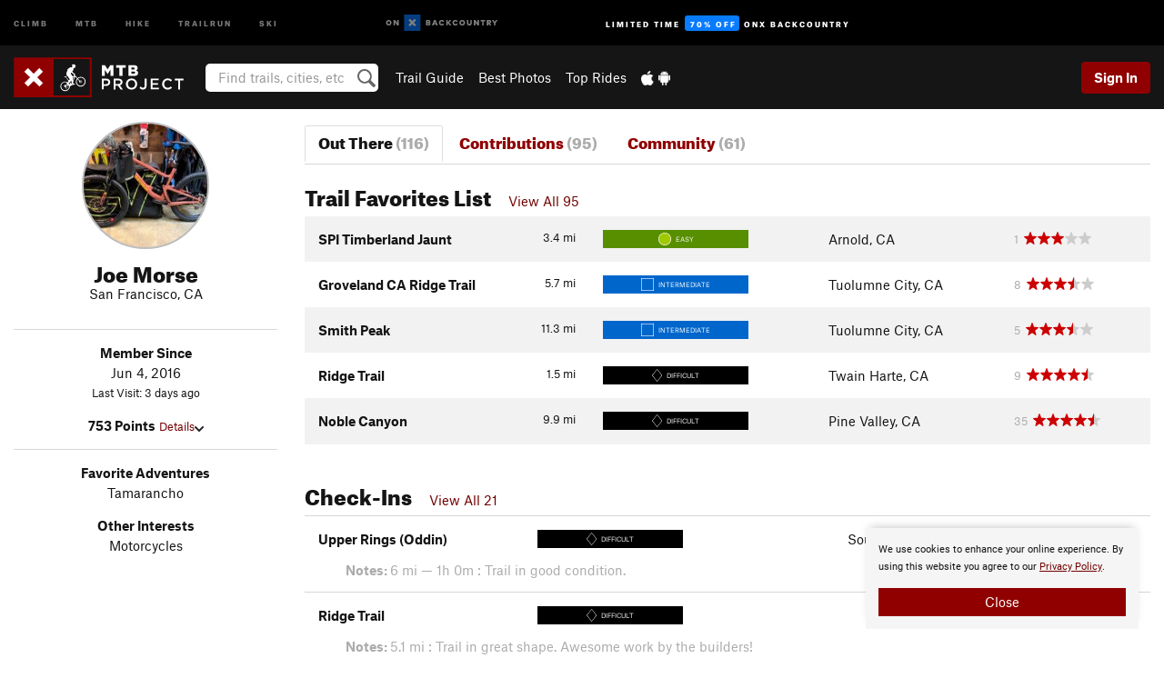

--- FILE ---
content_type: text/html; charset=UTF-8
request_url: https://www.mtbproject.com/user/7059190/joe-morse
body_size: 18417
content:
<!DOCTYPE html>
<html xmlns="http://www.w3.org/1999/xhtml" lang="en-US">
    <head>
        <meta charset="utf-8">
<meta http-equiv="X-UA-Compatible" content="IE=edge">
<meta name="viewport" content="width=device-width, initial-scale=1, shrink-to-fit=no, viewport-fit=cover">

<title>Joe Morse on MTB Project</title>

<meta http-equiv="Content-Language" content="en_US" />

<link href="/css/ap-vendor-full.css?id=fa0c443b73aac8a18b4ba7cffcc25368" rel="stylesheet" />


<link rel="stylesheet" href="/css/styles-shared-all.css?id=aedb0a51a5dd997667be99ba5074f0fb"/>

    <link rel="stylesheet" href="/css/styles-shared-ap.css?id=15053a49f49e2336f1c6295cbf5ff953"/>

<link rel="stylesheet" href="/css/styles-site-mtb.css?id=cafe617b04ac774731f559d211853a62"/>


    <style>
        .metric {
            display: none;
        }
    </style>

            <link href="//cdn2.apstatic.com" rel="dns-prefetch" />
    
<meta name="description" content="Joe Morse&#039;s mountain bike trails and photos."/>
    <meta property="og:title" content="Joe Morse on MTB Project"/>
    <meta property="og:site_name" content="MTB Project"/>
    <meta property="og:type" content="website"/>
    <meta property="og:description" content="Joe Morse&#039;s mountain bike trails and photos."/>
    <meta property="og:image" content="https://mtbproject.com/assets/avatars/7059190.jpg?cache=1768771916"/>
    <meta property="fb:app_id" content="464595330225414"/>

    
    

    
                        <meta property="og:url" content="https://www.mtbproject.com/user/7059190/joe-morse"/>
            <link rel="canonical" href="https://www.mtbproject.com/user/7059190/joe-morse"/>
            
<meta name="google-site-verification" content="oaBqy_DPtwSfeslA6iXQt-4NcKcCvSMM5IILhPEH1yA"/>
<link rel="shortcut icon" href="/img/mtb/favicons/favicon.png">
<link rel="apple-touch-icon-precomposed" href="/img/mtb/favicons/favicon-152.png">
<link rel="icon" sizes="16x16" href="/img/mtb/favicons/favicon-16.png">
<link rel="icon" sizes="32x32" href="/img/mtb/favicons/favicon-32.png">
<link rel="icon" sizes="152x152" href="/img/mtb/favicons/favicon-152.png">
<link rel="icon" sizes="180x180" href="/img/mtb/favicons/favicon-180.png">

<script src="/js/ap-vendor-full.js?id=1945ee864736d4f641db293c26469e96"></script>

    <script type="text/javascript">
        (function(w) {
            w.ap = w.ap || {};

            w.ap.config = {
                'projectType': 'mtb',
                'allProjectTypes': ["climb","mtb","hike","trailrun","ski"],
                'isLoggedIn': 0,
                'userId': undefined,
                                    'onxUserId': undefined,
                                'isAdmin': 0,
                'displayMetric': 0,
                'cdnUrl': '',
                'cdnFilesUrl': 'https://mtbproject.com/assets',
                'brandColor': '#900000',
                'riderRight': '/img/mtb/riderRight.svg',
                'riderLeft': '/img/mtb/riderLeft.svg',
                'isProd': '1',
                'env': 'production'
            };
        })(window);
    </script>

    <script src="/js/sites/all.js?id=449cf39ab6835bb9a0eda35c278225b3"></script>
    <script src="/js/sites/ap.js?id=ed1d4111a8d160505075462007825505"></script>
    <script src="/js/firebase-mtb.js?id=af15bb5b20b995a186fb11f248f31f52"></script>

<script src="/js/mtb-main.js?id=c6693d871038a1d094e2cb25778dba0f"></script>
<script>
        (function(w,d,s,l,i){w[l]=w[l]||[];
                        w[l].push({'gtm.start': new Date().getTime(),event:'gtm.js'});
            var f=d.getElementsByTagName(s)[0],j=d.createElement(s),dl=l!='dataLayer'?'&l='+l:'';j.async=true;j.src=
            'https://www.googletagmanager.com/gtm.js?id='+i+dl;f.parentNode.insertBefore(j,f);
        })(window,document,'script','dataLayer','GTM-TPJH4VB');
    </script>
            <script>
            (function(b,r,a,n,c,h,_,s,d,k){if(!b[n]||!b[n]._q){for(;s<_.length;)c(h,_[s++]);d=r.createElement(a);d.async=1;d.src="https://cdn.branch.io/branch-latest.min.js";k=r.getElementsByTagName(a)[0];k.parentNode.insertBefore(d,k);b[n]=h}})(window,document,"script","branch",function(b,r){b[r]=function(){b._q.push([r,arguments])}},{_q:[],_v:1},"addListener banner closeBanner closeJourney data deepview deepviewCta first init link logout removeListener setBranchViewData setIdentity track trackCommerceEvent logEvent disableTracking getBrowserFingerprintId crossPlatformIds lastAttributedTouchData setAPIResponseCallback qrCode setRequestMetaData setAPIUrl getAPIUrl setDMAParamsForEEA".split(" "), 0);
            branch.init('key_live_pjQ0EKK0ulHZ2Vn7cvVJNidguqosf7sF');
            branch.setBranchViewData({
                data: {
                    web_url: window.location.href,
                },
            })
                    </script>
        <script src="https://615b02ef838540809c4f5d09cd4e9626.js.ubembed.com" async></script>
    <script data-ad-client="ca-pub-6303172662991335" async crossorigin="anonymous" src="https://pagead2.googlesyndication.com/pagead/js/adsbygoogle.js?client=ca-pub-6303172662991335"></script>
    <script async src="https://securepubads.g.doubleclick.net/tag/js/gpt.js"></script>
    <script>
        window.googletag = window.googletag || {cmd: []};
        googletag.cmd.push(function() {

            googletag.defineSlot(
                '/22290733000/AdventureProjects/BellyBand',
                [
                    [1024, 90],
                    [1024, 250],
                    [728, 90],
                    [728, 250],
                    [300, 600],
                    [300, 250],
                ],
                'div-gpt-ad-1614710348458-0'
            ).defineSizeMapping([
                [[1024, 0], [[1024, 250], [1024, 90]]],
                [[728, 0], [[728, 250], [728, 90]]],
                [[300, 0], [[300, 600],[300, 250]]],
                [[0, 0], []]
            ]).addService(googletag.pubads());;

            googletag.defineSlot(
                '/22290733000/AdventureProjects/LeaderBoard',
                [
                    [1024, 90],
                    [1024, 250],
                    [728, 250],
                    [728, 90],
                    [320, 50],
                    [320, 100]
                ],
                'div-gpt-ad-1614709329076-0'
            ).defineSizeMapping([
                [[1024, 0], [[1024, 250], [1024, 90]]],
                [[728, 0], [[728, 250], [728, 90]]],
                [[300, 0], [[320, 100],[320, 50]]],
                [[0, 0], []]
            ]).addService(googletag.pubads());

            googletag.pubads().setTargeting('domain','mtbproject.com');
            googletag.pubads().setTargeting('env','production');
            googletag.pubads().setTargeting('url','user/7059190/joe-morse');
            googletag.pubads().setTargeting('dir','user');
            googletag.pubads().setTargeting('user_role','guest');
            googletag.pubads().setTargeting('is_logged_in','false');
            googletag.pubads().enableSingleRequest();
            googletag.pubads().collapseEmptyDivs();
            googletag.enableServices();
        });
    </script>

<link href="/css/froala_editor.pkgd.min-3-1-0.css" rel="stylesheet" type="text/css"/>








    </head>
    <body id="body-mtb">
                    <noscript><iframe src="https://www.googletagmanager.com/ns.html?id=GTM-TPJH4VB"
                  height="0" width="0" style="display:none;visibility:hidden"></iframe></noscript>

    
    <div class="modal fade login-modal" id="login-modal" tabindex="-1" role="dialog" aria-hidden="true">
    <div class="modal-dialog modal-sm" role="document">
        <div class="modal-content">
            <div class="modal-header">
                
                                    <button type="button" class="close" data-dismiss="modal" aria-label="Close">
                        <span aria-hidden="true">
                            <img src="/img/icons/closeX-lightBg.svg" />
                        </span>
                    </button>
                                <h2 class="modal-title">Sign Up or Log In</h2>
                            </div>
            <div class="modal-body">
                <div class="container-fluid">
                    <div class="text-xs-center all-sites-disclaimer">
    <p class="text-muted"><a target="_blank" href="https://www.adventureprojects.net">Your FREE account works with all Adventure Projects sites <img src="/img/arrows/nextGray.svg"/></a></p>
</div>

<div class="login-signup-block" >
    <span class="wide">
    <a href="https://www.mtbproject.com/auth/login/onx" class="btn btn-onx"><img src="/img/social/white-onx.svg">Continue with onX Maps</a>
</span>

    <span class="wide">
    <a href="https://www.mtbproject.com/auth/login/facebook" class="btn btn-facebook"><img src="/img/social/white-facebook.svg">Sign in with Facebook</a>
</span>

    <span class="wide">
        <style>
            #appleid-signin {
                width: 100%;
                height: 40px;
                margin: 1rem 0;
            }
            div[role="button"] {
                max-width: none !important;
            }
        </style>
        <div
            id="appleid-signin"
            data-color="white"
            data-border="true"
            data-type="sign in"
            data-border="true"
            data-border-radius="20"
        ></div>
        <script type="text/javascript"
                src="https://appleid.cdn-apple.com/appleauth/static/jsapi/appleid/1/en_US/appleid.auth.js"></script>
        <script type="text/javascript">
            AppleID.auth.init({
                clientId: 'com.mtbproject.www',
                scope: 'name email',
                redirectURI: 'https://www.mtbproject.com/auth/login/apple/return',
                usePopup: false //or false defaults to false
            });
        </script>
</span>

    
    <br />
    <div id="email-login"></div>
    <a class="lost-password-toggle" href="#" style="display: block; margin-top: 5px;">Password help</a>

    <div class="orSeparator">
        <span>OR</span><hr>
    </div>

    
            
        <div id="email-signup"></div>
        <p></p>
    </div>


<div class="lost-password-block"  style="display: none" >
    <div id="forgot-password"></div>
    <p class="mt-2 text-xs-center"><a class="lost-password-toggle" href="#">Cancel</a></p>
</div>

<script>
    $.ajax({
        type:'GET',
        url:'/ajax/public/auth/signup',
        success:function(data) {
            $("#email-signup").html(data);
        },

        error: function (msg) {
            console.log(msg);
            var errors = msg.responseJSON;
        }
    });
    $.ajax({
        type:'GET',
        url:'/ajax/public/auth/login',
        success:function(data) {
            $("#email-login").html(data);
        },

        error: function (msg) {
            console.log(msg);
            var errors = msg.responseJSON;
        }
    });
    $.ajax({
        type:'GET',
        url:'/ajax/public/auth/forgot',
        success:function(data) {
            $("#forgot-password").html(data);
        },

        error: function (msg) {
            console.log(msg);
            var errors = msg.responseJSON;
        }
    });
</script>
                </div>
            </div>
                    </div>
    </div>
</div>


<div class="modal fade share-content-modal" id="share-content-modal" tabindex="-1" role="dialog" aria-hidden="true">
    <div class="modal-dialog modal-sm" role="document">
        <div class="modal-content">
            <div class="modal-header">
                
                                    <button type="button" class="close" data-dismiss="modal" aria-label="Close">
                        <span aria-hidden="true">
                            <img src="/img/icons/closeX-lightBg.svg" />
                        </span>
                    </button>
                                <h2 class="modal-title">Share on MTB Project</h2>
                            </div>
            <div class="modal-body">
                <div class="container-fluid">
                    <div class="block">
            <a href="https://www.mtbproject.com/share/trail">Create Recommended Route or
        Trail <img class="arrow"
                                                     src="/img/mtb/downArrow.png"></a>
    <img class="sliver" src="/img/mapSliver.jpg" />
        </div>
        <hr>
    <div class="block">
        <a href="https://www.mtbproject.com/edit/symbol">Add a Symbol <img class="arrow"
                                                                                        src="/img/mtb/downArrow.png"></a>
    <div class="symbols mt-1">
        <img src="/img/map/hazard.png">
        <img src="/img/map/parking.png">
        <img src="/img/map/viewpoint.png">
        <img src="/img/map/info.png">
    </div>
    </div>
    <hr>
    <div class="block">
        <a href="https://www.mtbproject.com/share/photo">Share a Photo <img class="arrow" src="/img/mtb/downArrow.png"></a>
    <img class="sliver" src="/img/photoSliver.png"/>
    </div>
    <hr>
    <div class="block">
        <a href="https://www.mtbproject.com/share/video">Share a Video <img class="arrow" src="/img/mtb/downArrow.png"></a>
    <div class="mt-1"><img class="videos" src="/img/youTubeVimeo.png"></div>
    </div>
        <hr>
    <div>
        <p><small>Taking other people's content (text, photos, etc) without permission is a copyright violation and
                NOT OKAY!</small></p>
    </div>
                </div>
            </div>
                    </div>
    </div>
</div>
<div class="modal fade flag-content-modal" id="flag-content-modal" tabindex="-1" role="dialog" aria-hidden="true">
    <div class="modal-dialog modal-sm" role="document">
        <div class="modal-content">
            <div class="modal-header">
                
                                    <button type="button" class="close" data-dismiss="modal" aria-label="Close">
                        <span aria-hidden="true">
                            <img src="/img/icons/closeX-lightBg.svg" />
                        </span>
                    </button>
                                <h2 class="modal-title">Flag Inappropriate Post</h2>
                            </div>
            <div class="modal-body">
                <div class="container-fluid">
                    <form method="post" id="flag-content-form">
    <div class="form-group">
        <div id="type-label"></div>
        <p>
            <label><input type="radio" name="type" value="spam"> Spam?</label><br>
            <label><input type="radio" name="type" value="jerk"> Being a jerk / offensive?</label><br>
            <label><input type="radio" name="type" value="accident"> This is about an injury or accident</label>
            <label><input type="radio" name="type" value="other"> Something else? Please explain.</label>
        </p>
        <p>If it's not super-obvious, tell us why:</p>
        <textarea class="short form-control" name="reason"></textarea>
    </div>
    <div class="form-group">
        <input type="hidden" name="_token" value="lKZjjz4BXHDPPVGOCOsz8cHErxkveFJVDbQfmBmU" autocomplete="off">
        <input type="submit" class="btn btn-primary" value="Flag It">
        <a href="#" class="btn btn-link btn-sm cancel" data-dismiss="modal">Cancel</a>

        <input type="hidden" name="id" value="" />
    </div>
    <div class="form-group small text-muted">
        An Adventure Projects staff member will review this and take an appropriate action, but we generally don't reply.
    </div>
</form>

<script>
    $('#flag-content-form').validate({
        rules: {
            type: {
                required: true
            },
        },
        errorPlacement: function(error, element) {
            error.insertAfter("#type-label");
        }
    });
</script>                </div>
            </div>
                    </div>
    </div>
</div>
<div id="faded-background"></div>
                            <div id="header-container-print" class="text-xs-center">
    <img id="logo-print" alt="MTB Project Logo"
         src="/img/mtb/logoHex.png"/>
</div>
<div id="header-container">
    <div class="top-nav">
    <div class="top-nav__wrap">
        <div class="top-nav__left">
            <div class="top-nav__item hidden-sm-down"><a class="top-nav__activity" href="https://www.mountainproject.com"
                    title="Open Mountain Project">Climb</a></div>
            <div class="top-nav__item hidden-sm-down"><a class="top-nav__activity" href="https://www.mtbproject.com"
                    title="Open MTB Project">MTB</a></div>
            <div class="top-nav__item hidden-sm-down"><a class="top-nav__activity" href="https://www.hikingproject.com"
                    title="Open Hiking Project">Hike</a></div>
            <div class="top-nav__item hidden-sm-down"><a class="top-nav__activity"
                    href="https://www.trailrunproject.com" title="Open TrailRun Project">Trailrun</a></div>
            <div class="top-nav__item hidden-sm-down"><a class="top-nav__activity" href="https://www.powderproject.com"
                    title="Open Powder Project">Ski</a></div>
            <div class="top-nav__item">
                <a class="top-nav__activity" href="https://webmap.onxmaps.com/backcountry/?mode=mtb&amp;utm_source=mtbproject&amp;utm_medium=owned_referral&amp;utm_content=ap-mtb-top-nav&amp;utm_campaign=bc_ap-mtb-top-nav-12222023" title="onX Backcountry">
                    <svg width="auto" height="18" viewBox="0 0 82 12" fill="none"
                        xmlns="http://www.w3.org/2000/svg" title="onX Backcountry" style="top: 5px;">
                        <path
                            d="M1.06878 5.99923C1.06878 6.5896 1.44974 6.99653 2.00151 6.99653C2.55329 6.99653 2.93424 6.58805 2.93424 5.99923C2.93424 5.41041 2.55329 5.00193 2.00151 5.00193C1.44974 5.00193 1.06878 5.40886 1.06878 5.99923ZM4 5.99923C4 7.15067 3.17007 8 2 8C0.829933 8 0 7.15067 0 5.99923C0 4.84779 0.829933 4 2 4C3.17007 3.99846 4 4.84779 4 5.99923Z"
                            fill="white" />
                        <path fill-rule="evenodd" clip-rule="evenodd"
                            d="M9.25 8H8.20433L6.57379 5.75154V8H5.5V4H6.54551L8.17621 6.24862V4H9.25V8Z"
                            fill="white" />
                        <path fill-rule="evenodd" clip-rule="evenodd" d="M13.25 12H25.25V0H13.25V12Z" fill="#087BFF" />
                        <path fill-rule="evenodd" clip-rule="evenodd"
                            d="M22.0001 7.66034L20.9297 8.73077L19.2502 7.0512L17.5705 8.73077L16.5001 7.66034L18.1797 5.98076L16.5001 4.30104L17.5705 3.23077L19.2502 4.91018L20.9297 3.23077L22.0001 4.30104L20.3206 5.98076L22.0001 7.66034Z"
                            fill="white" />
                        <path
                            d="M32.0371 5.98425C32.352 5.82677 32.5567 5.52757 32.5567 5.14961C32.5567 4.4567 32.0844 4.01575 31.0294 4.01575H29.25V7.96851H31.1238C32.1631 7.96851 32.6354 7.52756 32.6354 6.83464C32.6354 6.45669 32.3677 6.11024 32.0371 5.98425ZM30.3208 4.89764H30.9978C31.297 4.89764 31.4387 5.00788 31.4387 5.22835C31.4387 5.44882 31.2812 5.55905 30.9978 5.55905H30.3208V4.89764ZM31.0608 7.10236H30.3208V6.4252H31.0608C31.3758 6.4252 31.5332 6.53543 31.5332 6.77165C31.5332 6.99213 31.3758 7.10236 31.0608 7.10236ZM35.1548 4.01575L33.659 7.96851H34.777L35.0447 7.21261H36.5249L36.7925 7.96851H37.9262L36.4303 4.01575H35.1548ZM35.3754 6.26771L35.7847 5.10237L36.1942 6.26771H35.3754ZM40.8551 4.97638C41.233 4.97638 41.5322 5.14961 41.7211 5.48032L42.6659 4.96064C42.3196 4.33071 41.6424 3.95276 40.8551 3.95276C39.6269 3.95276 38.7766 4.80315 38.7766 6.00001C38.7766 7.19685 39.6426 8.04724 40.8551 8.04724C41.6424 8.04724 42.2408 7.70079 42.6187 7.13386L41.7368 6.51969C41.5164 6.8504 41.2172 7.02362 40.8394 7.02362C40.3512 7.02362 39.8789 6.67717 39.8789 6.00001C39.8946 5.38583 40.3039 4.97638 40.8551 4.97638ZM47.7835 4.01575H46.4766L45.4846 5.49607H45.1697V4.01575H44.0989V7.96851H45.1697V6.45669H45.4688L46.5868 7.96851H47.9095L46.3506 5.95276L47.7835 4.01575ZM50.7911 4.97638C51.169 4.97638 51.4682 5.14961 51.6571 5.48032L52.6019 4.96064C52.2556 4.33071 51.5784 3.95276 50.7911 3.95276C49.5629 3.95276 48.7126 4.80315 48.7126 6.00001C48.7126 7.19685 49.5786 8.04724 50.7911 8.04724C51.5784 8.04724 52.1767 7.70079 52.5547 7.13386L51.6728 6.51969C51.4524 6.8504 51.1532 7.02362 50.7754 7.02362C50.2872 7.02362 49.8148 6.67717 49.8148 6.00001C49.8306 5.38583 50.2399 4.97638 50.7911 4.97638ZM55.8457 3.95276C54.6175 3.95276 53.7514 4.8189 53.7514 6.00001C53.7514 7.18111 54.6175 8.04724 55.8457 8.04724C57.0739 8.04724 57.94 7.18111 57.94 6.00001C57.94 4.8189 57.0739 3.95276 55.8457 3.95276ZM55.8457 7.02362C55.2631 7.02362 54.8694 6.59842 54.8694 6.00001C54.8694 5.40158 55.2631 4.97638 55.8457 4.97638C56.4283 4.97638 56.8219 5.40158 56.8219 6.00001C56.8219 6.59842 56.4283 7.02362 55.8457 7.02362ZM61.7664 6.33071C61.7664 6.78741 61.5144 7.02362 61.0892 7.02362C60.6641 7.02362 60.4122 6.78741 60.4122 6.33071V4.01575H59.3414V6.3622C59.3414 7.43307 59.9555 8.04724 61.0892 8.04724C62.223 8.04724 62.8372 7.43307 62.8372 6.3622V4.01575H61.7664V6.33071ZM67.0729 6.23623L65.451 4.01575H64.396V7.96851H65.4667V5.74803L67.0886 7.96851H68.128V4.01575H67.0729V6.23623ZM70.4741 5.00788V7.96851H71.5448V5.00788H72.6629V4.01575H69.3403V5.00788H70.4741ZM77.1664 5.33859C77.1664 4.53543 76.6309 4.01575 75.639 4.01575H73.8754V7.96851H74.9461V6.56693H75.0091L75.9539 7.96851H77.2136L76.1429 6.51969C76.8042 6.37796 77.1664 5.93701 77.1664 5.33859ZM75.6232 5.68504H74.9461V4.97638H75.6232C75.8909 4.97638 76.0799 5.08661 76.0799 5.32283C76.0799 5.57481 75.8909 5.68504 75.6232 5.68504ZM80.4731 4.01575L79.67 5.51181L78.867 4.01575H77.6387L79.1346 6.48819V7.96851H80.2054V6.47245L81.6698 4.01575H80.4731Z"
                            fill="white" />
                    </svg>
                </a>
            </div>
                            <div class="top-nav__item">
                    <a class="top-nav__activity top-nav__activity--cta" href="https://www.onxmaps.com/backcountry/onx-backcountry-is-now-powered-by-mtb-project?utm_source=mtbproject&amp;utm_medium=owned_referral&amp;utm_content=ap-mtb-top-nav-cta&amp;utm_campaign=bc_lto-67-off"
                        title="Limited Time Offer">
                        <span>Limited Time</span><strong>70% Off</strong><span class="hidden-sm-down">onX
                            Backcountry</span>
                    </a>
                </div>
                    </div>
        <div class="top-nav__right">
            <div id="content-in-progress" class="top-nav__item"></div>
<script>
    if (inIframe()) {
        $("#content-in-progress").hide();
    }else{
        $.ajax({
            type:'GET',
            url:'/ajax/public/content-in-progress',
            success:function(data) {
                $("#content-in-progress").html(data);
                attachMessageToggles();
            },
            error: function (msg) {
                console.log(msg);
                var errors = msg.responseJSON;
            }
        });
    }
</script>

        </div>
    </div>
</div>
    <div id="header" class="container-fluid">
        <div class="header-container">
                            <div class="header-container__nav">
                    
                    <a href="/" class="app-logo" title="Home"><img src="/img/mtb/logoHex2.svg" alt="Logo"/></a>

                    <div id="desktop-header-search" class="search hidden-sm-down">
                        <search redirect-url="https://www.mtbproject.com/search"
                                endpoint="https://www.mtbproject.com/ajax/public/search/suggestions" container="desktop-header-search"
                                placeholder="Find trails, cities, etc" autocomplete="off" name="search"></search>
                    </div>

                    <div id="header-nav" class="hidden-sm-down">
                                                <div id="links">
            <div class="tab">
            <a href="https://www.mtbproject.com/directory/areas">Trail Guide</a>
        </div>
            <div class="tab">
            <a href="/featured/photos/top-rated">Best Photos</a>
        </div>
            <div class="tab">
            <a href="/featured/rides/top-rated">Top Rides</a>
        </div>
        <div class="tab">
        <a href="https://www.mtbproject.com/mobile-app" title="Mobile Apps">
            <img class="apple icon" src="/img/apple.png" alt="Apple"/><img
                    class="android icon" src="/img/android.png" alt="Android"/>
        </a>
    </div>
</div>
                    </div>
                                    </div>
                
                <div class="header-container__user">
                                            
                    <div id="user">
                        
                                                    <a href="#" data-toggle="modal" data-target="#login-modal"
                                class="btn btn-primary btn-sm sign-in">Sign In</a>
                                            </div>
                    
                    
                    <div id="hamburger-container" class="hidden-md-up">
                        
                        <a class="hamburger" id="hamburger-trigger" data-toggle="collapse"
                            href="#hamburger-contents" aria-expanded="false" aria-controls="hamburger-contents"><img
                                    src="/img/hamburgerIcon.svg" class="closed" alt="Menu"
                                    title="Menu"></a>
                    </div>
                </div>
                    </div>
        
        <div class="container-fluid row collapse hidden-lg-up" id="hamburger-contents">
            <div id="mobile-header-search" class="item search">
                <search redirect-url="https://www.mtbproject.com/search"
                        endpoint="https://www.mtbproject.com/ajax/public/search/suggestions" container="mobile-header-search"
                        placeholder="Find trails, cities, etc" autocomplete="off"  name="search"></search>
            </div>
            <div class="item">
        <a href="https://www.mtbproject.com/directory/areas">Trail Guide
            <img class="menu-arrow" src="/img/arrowRightBlack.svg" /></a>
    </div>
    <div class="item">
        <a href="/featured/rides/top-rated">Best
            Trails &amp; Photos<img class="menu-arrow" src="/img/arrowRightBlack.svg" /></a>
    </div>
<div class="item mobile">
    <a href="https://www.mtbproject.com/mobile-app">
        Get the app
        <img class="apple" src="/img/appleBlack.svg" />
        <img class="android" src="/img/androidBlack.svg" />
        <img class="menu-arrow" src="/img/arrowRightBlack.svg" />
    </a>
</div>
        </div>

            </div>
</div>


<div class="">
    <div class="container-fluid">
        <div class="row">
            <!-- /22290733000/AdventureProjects/LeaderBoard -->
            <style>#div-gpt-ad-1614709329076-0 iframe { margin: 10px 0 0; } </style>
            <div style="display: flex; justify-content: center;">
                <div id='div-gpt-ad-1614709329076-0'>
                <script>
                    googletag.cmd.push(function() { googletag.display('div-gpt-ad-1614709329076-0'); });
                </script>
                </div>
            </div>
        </div>
    </div>
</div>

        <div class="main-content-container ">
            <div class="container-fluid">
                <div id="flash-message"></div>
    <script>
        $.ajax({
            type:'GET',
            url:'/ajax/public/flash/messages',
            success:function(data) {
                $("#flash-message").html(data);
            },
            cache: false,
            error: function (msg) {
                console.log(msg);
                var errors = msg.responseJSON;
            }
        });
    </script>
                <script>
    // if in an iframe, we're probably in some admin or admin-like tool, or a widget.  don't show some messaging
    // we want to do this here (not document ready) which would cause a highly visible page reflow
    if (inIframe()) {
        $(".page-improvement-message").hide();
    }
</script>


                    <div id="user-profile">

        
        <div class="row pt-main-content">
            
            <div class="col-xs-12 col-md-4 col-lg-3 text-xs-center">
                <div id="user-info">
    <div class="row">
        <div class="col-xs-12 mb-half">
            <!--

            --><div class="user-img-avatar lazy"
             data-original="https://mtbproject.com/assets/avatars/7059190.jpg?cache=1768771916">
        </div><!--
    -->
        </div>
        <div class="col-xs-12 text-xs-center">
            <h2 class="dont-shrink mb-0">Joe Morse</h2>
                        <div class="">
                                San Francisco, CA
                                            </div>

            <div class="info">
                <div class="mt-1">
                                    </div>
            </div>

            <div class="hidden-md-up mt-1"><a href="#" id="view-bio">More About Joe <img
                            src="/img/downArrowBlack.svg" alt="Drop down"></a>
            </div>
        </div>
    </div>
    <div class="row">
        <div class="col-xs-12">
            <div id="bio" class="hidden-sm-down">
                <hr>
                <div class="info mt-1">
                    <div><strong>Member Since</strong></div>
                    <div>Jun 4, 2016</div>
                                            <div class="note small">Last Visit: 3 days ago</div>
                    
                    <div class="mt-1">
                        <strong>753 Points</strong>
                        <a href="#" class="small" id="view-points">Details<img
                                    src="/img/downArrowBlack.svg" alt="Drop down"></a>
                        <div id="points" class="display-none">
                            <div class="user-points">
                        <div class="title"><strong>2 Recommended Routes</strong></div>
            <div class="details small">
                40 pts - 20 each
                                <br>
                7 pts - star rating bonus
                            </div>
                                <div class="title"><strong>41 Trails</strong></div>
            <div class="details small">
                410 pts - 10 each
                                <br>
                116 pts - star rating bonus
                            </div>
                                <div class="title"><strong>3 Segments</strong></div>
            <div class="details small">
                9 pts - 3 each
                            </div>
                                <div class="title"><strong>30 Photos</strong></div>
            <div class="details small">
                60 pts - 2 each
                                <br>
                92 pts - star rating bonus
                            </div>
                                <div class="title"><strong>19 Page Improvements</strong></div>
            <div class="details small">
                19 pts - 1 each
                            </div>
                        </div>

                        </div>
                    </div>
                </div>
                <hr>

                                    <div class="bio-detail">
                        <div><strong>Favorite Adventures</strong></div>
                        <div>Tamarancho</div>
                    </div>
                
                                    <div class="bio-detail">
                        <div><strong>Other Interests</strong></div>
                        <div>Motorcycles</div>
                    </div>
                
                
                
                                <hr class="hidden-md-up">
            </div>
        </div>
    </div>
</div>
<script>
    $("#view-bio").click(function () {
        $("#bio").slideToggle().removeClass("hidden-sm-down"); // the order of those things matters!
        return false;
    })
    $("#view-points").click(function () {
        $("#points, #points-title").slideToggle();
        return false;
    })
</script>
            </div>

            
            <div class="col-xs-12 col-md-8 col-lg-9">
                <hr class="hidden-lg-up">
                <ul class="nav nav-tabs mb-2">
    <li class="nav-item text-xs-center">
        <a class="nav-link  active "
            href="https://www.mtbproject.com/user/7059190/joe-morse">
            <h3 class="">Out There <br class="hidden-sm-up"><span class="text-muted">(116)</span></h3>
        </a>
    </li>
    <li class="nav-item text-xs-center">
        <a class="nav-link "
            href="https://www.mtbproject.com/user/7059190/joe-morse/contributions">
            <h3 class="">Contributions <br class="hidden-sm-up"><span class="text-muted">(95)</span></h3>
        </a>
    </li>
    <li class="nav-item text-xs-center">
        <a class="nav-link "
            href="https://www.mtbproject.com/user/7059190/joe-morse/community">
            <h3 class="">Community <br class="hidden-sm-up"><span class="text-muted">(61)</span></h3>
        </a>
    </li>
</ul>
                <div class="section clearfix">
        <a name="todo-list-trails"></a>
        <div class="section-title">
            <h2>Trail Favorites List
                <span class="font-body pl-1">
                                                                    <a href="https://www.mtbproject.com/user/7059190/joe-morse/trail-favorites-list">View All 95</a>
                                                            </span>
            </h2>
        </div>

                    <div class="table-responsive">
    <table class="table table-striped trail-table">
        <tbody>
            
            <tr data-href="https://www.mtbproject.com/trail/7066761/spi-timberland-jaunt" class="trail-row">
        <td>
            
            
            
            
            <span class="imperial">3.4
    <span class="units">mi</span>
</span>
<span class="metric">5.4
    <span class="units">km</span>
</span>

            <a href="https://www.mtbproject.com/trail/7066761/spi-timberland-jaunt" class="text-black"><!--
            
                                --><strong>SPI Timberland Jaunt</strong>
            </a>

            
            <div class="hidden-md-up small second-row">
    <div class="difficulty-banner-sm
 difficulty-green ">
    <img src="/img/diff/greenBorder.svg" alt="Easy">
    <span class="difficulty-text text-white align-middle">Easy</span>
</div>

    
    
    
    <div class="float-xs-right">
        Arnold, CA

        
            </div>
</div>

<div class="hidden-md-up mt-half">
    
            <!--START-STARS-App\Lib\Models\Trail-7066761-->
<span class='scoreStars '>
                                    <img src='/img/stars/starRed.svg' alt=''  class="first" >
                                                <img src='/img/stars/starRed.svg' alt='' >
                                                <img src='/img/stars/starRed.svg' alt='' >
                                                <img src='/img/stars/starRedEmpty.svg' alt='' >
                                                <img src='/img/stars/starRedEmpty.svg' alt='' >
                    </span>

<!--END-STARS-App\Lib\Models\Trail-7066761-->
    
    
    <!--TODO-MARKER-7066761-->
</div>
        </td>
        
        <td class="hidden-sm-down">
    <div class="difficulty-banner-sm
 difficulty-green ">
    <img src="/img/diff/greenBorder.svg" alt="Easy">
    <span class="difficulty-text text-white align-middle">Easy</span>
</div>
</td>


<td class="hidden-sm-down">
    Arnold, CA
</td>






    <td class="hidden-sm-down text-muted small">
        1&nbsp;
        <!--START-STARS-App\Lib\Models\Trail-7066761-->
<span class='scoreStars '>
                                    <img src='/img/stars/starRed.svg' alt=''  class="first" >
                                                <img src='/img/stars/starRed.svg' alt='' >
                                                <img src='/img/stars/starRed.svg' alt='' >
                                                <img src='/img/stars/starRedEmpty.svg' alt='' >
                                                <img src='/img/stars/starRedEmpty.svg' alt='' >
                    </span>

<!--END-STARS-App\Lib\Models\Trail-7066761-->
    </td>




<td class="hidden-sm-down p-0">
    <!--TODO-MARKER-7066761-->
</td>
    </tr>
            <tr data-href="https://www.mtbproject.com/trail/632448/groveland-ca-ridge-trail" class="trail-row">
        <td>
            
            
            
            
            <span class="imperial">5.7
    <span class="units">mi</span>
</span>
<span class="metric">9.1
    <span class="units">km</span>
</span>

            <a href="https://www.mtbproject.com/trail/632448/groveland-ca-ridge-trail" class="text-black"><!--
            
                                --><strong>Groveland CA Ridge Trail</strong>
            </a>

            
            <div class="hidden-md-up small second-row">
    <div class="difficulty-banner-sm
 difficulty-blue ">
    <img src="/img/diff/blueBorder.svg" alt="Intermediate">
    <span class="difficulty-text text-white align-middle">Intermediate</span>
</div>

    
    
    
    <div class="float-xs-right">
        Tuolumne City, CA

        
            </div>
</div>

<div class="hidden-md-up mt-half">
    
            <!--START-STARS-App\Lib\Models\Trail-632448-->
<span class='scoreStars '>
                                    <img src='/img/stars/starRed.svg' alt=''  class="first" >
                                                <img src='/img/stars/starRed.svg' alt='' >
                                                <img src='/img/stars/starRed.svg' alt='' >
                                                <img src='/img/stars/starRedHalf.svg' alt='' >
                                                <img src='/img/stars/starRedEmpty.svg' alt='' >
                    </span>

<!--END-STARS-App\Lib\Models\Trail-632448-->
    
    
    <!--TODO-MARKER-632448-->
</div>
        </td>
        
        <td class="hidden-sm-down">
    <div class="difficulty-banner-sm
 difficulty-blue ">
    <img src="/img/diff/blueBorder.svg" alt="Intermediate">
    <span class="difficulty-text text-white align-middle">Intermediate</span>
</div>
</td>


<td class="hidden-sm-down">
    Tuolumne City, CA
</td>






    <td class="hidden-sm-down text-muted small">
        8&nbsp;
        <!--START-STARS-App\Lib\Models\Trail-632448-->
<span class='scoreStars '>
                                    <img src='/img/stars/starRed.svg' alt=''  class="first" >
                                                <img src='/img/stars/starRed.svg' alt='' >
                                                <img src='/img/stars/starRed.svg' alt='' >
                                                <img src='/img/stars/starRedHalf.svg' alt='' >
                                                <img src='/img/stars/starRedEmpty.svg' alt='' >
                    </span>

<!--END-STARS-App\Lib\Models\Trail-632448-->
    </td>




<td class="hidden-sm-down p-0">
    <!--TODO-MARKER-632448-->
</td>
    </tr>
            <tr data-href="https://www.mtbproject.com/trail/621028/smith-peak" class="trail-row">
        <td>
            
            
            
            
            <span class="imperial">11.3
    <span class="units">mi</span>
</span>
<span class="metric">18.2
    <span class="units">km</span>
</span>

            <a href="https://www.mtbproject.com/trail/621028/smith-peak" class="text-black"><!--
            
                                --><strong>Smith Peak</strong>
            </a>

            
            <div class="hidden-md-up small second-row">
    <div class="difficulty-banner-sm
 difficulty-blue ">
    <img src="/img/diff/blueBorder.svg" alt="Intermediate">
    <span class="difficulty-text text-white align-middle">Intermediate</span>
</div>

    
    
    
    <div class="float-xs-right">
        Tuolumne City, CA

        
            </div>
</div>

<div class="hidden-md-up mt-half">
    
            <!--START-STARS-App\Lib\Models\Trail-621028-->
<span class='scoreStars '>
                                    <img src='/img/stars/starRed.svg' alt=''  class="first" >
                                                <img src='/img/stars/starRed.svg' alt='' >
                                                <img src='/img/stars/starRed.svg' alt='' >
                                                <img src='/img/stars/starRedHalf.svg' alt='' >
                                                <img src='/img/stars/starRedEmpty.svg' alt='' >
                    </span>

<!--END-STARS-App\Lib\Models\Trail-621028-->
    
    
    <!--TODO-MARKER-621028-->
</div>
        </td>
        
        <td class="hidden-sm-down">
    <div class="difficulty-banner-sm
 difficulty-blue ">
    <img src="/img/diff/blueBorder.svg" alt="Intermediate">
    <span class="difficulty-text text-white align-middle">Intermediate</span>
</div>
</td>


<td class="hidden-sm-down">
    Tuolumne City, CA
</td>






    <td class="hidden-sm-down text-muted small">
        5&nbsp;
        <!--START-STARS-App\Lib\Models\Trail-621028-->
<span class='scoreStars '>
                                    <img src='/img/stars/starRed.svg' alt=''  class="first" >
                                                <img src='/img/stars/starRed.svg' alt='' >
                                                <img src='/img/stars/starRed.svg' alt='' >
                                                <img src='/img/stars/starRedHalf.svg' alt='' >
                                                <img src='/img/stars/starRedEmpty.svg' alt='' >
                    </span>

<!--END-STARS-App\Lib\Models\Trail-621028-->
    </td>




<td class="hidden-sm-down p-0">
    <!--TODO-MARKER-621028-->
</td>
    </tr>
            <tr data-href="https://www.mtbproject.com/trail/7030353/ridge-trail" class="trail-row">
        <td>
            
            
            
            
            <span class="imperial">1.5
    <span class="units">mi</span>
</span>
<span class="metric">2.4
    <span class="units">km</span>
</span>

            <a href="https://www.mtbproject.com/trail/7030353/ridge-trail" class="text-black"><!--
            
                                --><strong>Ridge Trail</strong>
            </a>

            
            <div class="hidden-md-up small second-row">
    <div class="difficulty-banner-sm
 difficulty-black ">
    <img src="/img/diff/blackBorder.svg" alt="Difficult">
    <span class="difficulty-text text-white align-middle">Difficult</span>
</div>

    
    
    
    <div class="float-xs-right">
        Twain Harte, CA

        
            </div>
</div>

<div class="hidden-md-up mt-half">
    
            <!--START-STARS-App\Lib\Models\Trail-7030353-->
<span class='scoreStars '>
                                    <img src='/img/stars/starRed.svg' alt=''  class="first" >
                                                <img src='/img/stars/starRed.svg' alt='' >
                                                <img src='/img/stars/starRed.svg' alt='' >
                                                <img src='/img/stars/starRed.svg' alt='' >
                                                <img src='/img/stars/starRedHalf.svg' alt='' >
                    </span>

<!--END-STARS-App\Lib\Models\Trail-7030353-->
    
    
    <!--TODO-MARKER-7030353-->
</div>
        </td>
        
        <td class="hidden-sm-down">
    <div class="difficulty-banner-sm
 difficulty-black ">
    <img src="/img/diff/blackBorder.svg" alt="Difficult">
    <span class="difficulty-text text-white align-middle">Difficult</span>
</div>
</td>


<td class="hidden-sm-down">
    Twain Harte, CA
</td>






    <td class="hidden-sm-down text-muted small">
        9&nbsp;
        <!--START-STARS-App\Lib\Models\Trail-7030353-->
<span class='scoreStars '>
                                    <img src='/img/stars/starRed.svg' alt=''  class="first" >
                                                <img src='/img/stars/starRed.svg' alt='' >
                                                <img src='/img/stars/starRed.svg' alt='' >
                                                <img src='/img/stars/starRed.svg' alt='' >
                                                <img src='/img/stars/starRedHalf.svg' alt='' >
                    </span>

<!--END-STARS-App\Lib\Models\Trail-7030353-->
    </td>




<td class="hidden-sm-down p-0">
    <!--TODO-MARKER-7030353-->
</td>
    </tr>
            <tr data-href="https://www.mtbproject.com/trail/561945/noble-canyon" class="trail-row">
        <td>
            
            
            
            
            <span class="imperial">9.9
    <span class="units">mi</span>
</span>
<span class="metric">16.0
    <span class="units">km</span>
</span>

            <a href="https://www.mtbproject.com/trail/561945/noble-canyon" class="text-black"><!--
            
                                --><strong>Noble Canyon</strong>
            </a>

            
            <div class="hidden-md-up small second-row">
    <div class="difficulty-banner-sm
 difficulty-black ">
    <img src="/img/diff/blackBorder.svg" alt="Difficult">
    <span class="difficulty-text text-white align-middle">Difficult</span>
</div>

    
    
    
    <div class="float-xs-right">
        Pine Valley, CA

        
            </div>
</div>

<div class="hidden-md-up mt-half">
    
            <!--START-STARS-App\Lib\Models\Trail-561945-->
<span class='scoreStars '>
                                    <img src='/img/stars/starRed.svg' alt=''  class="first" >
                                                <img src='/img/stars/starRed.svg' alt='' >
                                                <img src='/img/stars/starRed.svg' alt='' >
                                                <img src='/img/stars/starRed.svg' alt='' >
                                                <img src='/img/stars/starRedHalf.svg' alt='' >
                    </span>

<!--END-STARS-App\Lib\Models\Trail-561945-->
    
    
    <!--TODO-MARKER-561945-->
</div>
        </td>
        
        <td class="hidden-sm-down">
    <div class="difficulty-banner-sm
 difficulty-black ">
    <img src="/img/diff/blackBorder.svg" alt="Difficult">
    <span class="difficulty-text text-white align-middle">Difficult</span>
</div>
</td>


<td class="hidden-sm-down">
    Pine Valley, CA
</td>






    <td class="hidden-sm-down text-muted small">
        35&nbsp;
        <!--START-STARS-App\Lib\Models\Trail-561945-->
<span class='scoreStars '>
                                    <img src='/img/stars/starRed.svg' alt=''  class="first" >
                                                <img src='/img/stars/starRed.svg' alt='' >
                                                <img src='/img/stars/starRed.svg' alt='' >
                                                <img src='/img/stars/starRed.svg' alt='' >
                                                <img src='/img/stars/starRedHalf.svg' alt='' >
                    </span>

<!--END-STARS-App\Lib\Models\Trail-561945-->
    </td>




<td class="hidden-sm-down p-0">
    <!--TODO-MARKER-561945-->
</td>
    </tr>
            </tbody>
    </table>
</div>

                        </div>

<div class="section clearfix">
        <a name="checkins"></a>
        <div class="section-title">
            <h2>Check-Ins
                <span class="font-body pl-1">
                                             <!--BEGIN-PRIVATE-->                         <a href="https://www.mtbproject.com/user/7059190/joe-morse/checkins">View All 21</a>
                         <!--END-PRIVATE-->                                     </span>
            </h2>
        </div>

                    <!--BEGIN-PRIVATE-CHECKINS-->
    <table class="table trail-table checkin-table">
    <tbody>
                    
            
                
                <tr class="hidden-sm-down ">
                    <td>
                                                <a class="text-black" href="https://www.mtbproject.com/trail/7071639/upper-rings-oddin"><strong>Upper Rings (Oddin)</strong></a>
                    </td>
                    <td>
                                                    <div class="difficulty-banner-sm
 difficulty-black ">
    <img src="/img/diff/blackBorder.svg" alt="Difficult">
    <span class="difficulty-text text-white align-middle">Difficult</span>
</div>
                                            </td>
                    <td class="text-xs-right">
                                                    South Lake Tahoe, CA
                                            </td>
                    <td class="text-xs-right">Sep 14, 2024</td>
                </tr>

                
                <tr class="hidden-md-up mobile-title  even ">
                    <td colspan="2" class="align-top">
                                                <a class="text-black" href="https://www.mtbproject.com/trail/7071639/upper-rings-oddin"><strong>Upper Rings (Oddin)</strong></a>
                    </td>
                    <td colspan="2" class="text-xs-right align-top">
                                                    South Lake Tahoe, CA
                                            </td>
                </tr>
                <tr class="hidden-md-up mobile-location  even ">
                    <td colspan="2">
                                                    <div class="difficulty-banner-sm
 difficulty-black ">
    <img src="/img/diff/blackBorder.svg" alt="Difficult">
    <span class="difficulty-text text-white align-middle">Difficult</span>
</div>
                                            </td>
                    <td colspan="2" class="text-xs-right text-nowrap">Sep 14, 2024</td>
                </tr>

                
                                    <tr class="notes text-muted last  even ">
                        <td colspan="4">
                            <strong>Notes: </strong>
                                                            6 mi &mdash; 1h 0m
                                                                                        :
                                                                                        Trail in good condition.
                                                    </td>
                    </tr>
                
                                
            
                
                <tr class="hidden-sm-down ">
                    <td>
                                                <a class="text-black" href="https://www.mtbproject.com/trail/7030353/ridge-trail"><strong>Ridge Trail</strong></a>
                    </td>
                    <td>
                                                    <div class="difficulty-banner-sm
 difficulty-black ">
    <img src="/img/diff/blackBorder.svg" alt="Difficult">
    <span class="difficulty-text text-white align-middle">Difficult</span>
</div>
                                            </td>
                    <td class="text-xs-right">
                                                    Twain Harte, CA
                                            </td>
                    <td class="text-xs-right">Oct 10, 2023</td>
                </tr>

                
                <tr class="hidden-md-up mobile-title ">
                    <td colspan="2" class="align-top">
                                                <a class="text-black" href="https://www.mtbproject.com/trail/7030353/ridge-trail"><strong>Ridge Trail</strong></a>
                    </td>
                    <td colspan="2" class="text-xs-right align-top">
                                                    Twain Harte, CA
                                            </td>
                </tr>
                <tr class="hidden-md-up mobile-location ">
                    <td colspan="2">
                                                    <div class="difficulty-banner-sm
 difficulty-black ">
    <img src="/img/diff/blackBorder.svg" alt="Difficult">
    <span class="difficulty-text text-white align-middle">Difficult</span>
</div>
                                            </td>
                    <td colspan="2" class="text-xs-right text-nowrap">Oct 10, 2023</td>
                </tr>

                
                                    <tr class="notes text-muted last ">
                        <td colspan="4">
                            <strong>Notes: </strong>
                                                            5.1 mi
                                                                                        :
                                                                                        Trail in great shape. Awesome work by the builders!
                                                    </td>
                    </tr>
                
                                
            
                
                <tr class="hidden-sm-down ">
                    <td>
                                                <a class="text-black" href="https://www.mtbproject.com/trail/7030353/ridge-trail"><strong>Ridge Trail</strong></a>
                    </td>
                    <td>
                                                    <div class="difficulty-banner-sm
 difficulty-black ">
    <img src="/img/diff/blackBorder.svg" alt="Difficult">
    <span class="difficulty-text text-white align-middle">Difficult</span>
</div>
                                            </td>
                    <td class="text-xs-right">
                                                    Twain Harte, CA
                                            </td>
                    <td class="text-xs-right">Jul 2, 2023</td>
                </tr>

                
                <tr class="hidden-md-up mobile-title  even ">
                    <td colspan="2" class="align-top">
                                                <a class="text-black" href="https://www.mtbproject.com/trail/7030353/ridge-trail"><strong>Ridge Trail</strong></a>
                    </td>
                    <td colspan="2" class="text-xs-right align-top">
                                                    Twain Harte, CA
                                            </td>
                </tr>
                <tr class="hidden-md-up mobile-location  even ">
                    <td colspan="2">
                                                    <div class="difficulty-banner-sm
 difficulty-black ">
    <img src="/img/diff/blackBorder.svg" alt="Difficult">
    <span class="difficulty-text text-white align-middle">Difficult</span>
</div>
                                            </td>
                    <td colspan="2" class="text-xs-right text-nowrap">Jul 2, 2023</td>
                </tr>

                
                                    <tr class="notes text-muted last  even ">
                        <td colspan="4">
                            <strong>Notes: </strong>
                                                            5.3 mi &mdash; 40m
                                                                                        :
                                                                                        Great shape! First time down this trail and loved it.
                                                    </td>
                    </tr>
                
                        </tbody>
</table>

<!--END-PRIVATE-CHECKINS-->
                        </div>

<div class="section clearfix">
        <a name="map"></a>
        <div class="section-title">
            <h2>Where Joe Bikes
                <span class="font-body pl-1">
                                    </span>
            </h2>
        </div>

                    <!--BEGIN-PRIVATE-CHECKINS-->
    <script>
    var extraMapChanges = {
        "ids": {
            "Trail": []
        },
        "data": {
            "Trail": []
        }
    };
</script>







    <div id="static-alt-map" class="text-xs-center hidden-sm-up">
    <img id='' class="static-map lazy" src="/cache/maps/3/f0/33/46d048bf59888212627605620d8e.png" style="height: 250px;"
    onerror="this.onerror=null; this.src='https://www.mtbproject.com/build-static-map?z=3&lon=-96.73058979&lat=38.15962445&w=400&h=250';" />
        <a href="#" data-toggle="modal" data-target="#map-modal" onclick="mapModalOpen();"
       class="btn btn-primary btn-sm">
        <img src="/img/map/staticPreview.jpg" class="lazy p-half" width="100%">
        <div>View Interactive Map</div>
    </a>
</div>


<div class="modal fade" id="map-modal" tabindex="-1" role="dialog" aria-hidden="true">
    <div class="modal-dialog modal-lg" role="document">
        <div class="modal-content">
            <div class="modal-header">
                
                <button type="button" class="close" data-dismiss="modal" aria-label="Close">
                        <span aria-hidden="true">
                            <img src="/img/icons/closeX-lightBg.svg">
                        </span>
                </button>
                <h2 class="modal-title">Interactive Map</h2>
            </div>
            <div id="map-modal-container">
                <!-- MAP MOVES HERE -->
            </div>
        </div>
    </div>
</div>
<script>
    function mapModalOpen() {
        $("#map-and-ride-finder-container").removeClass("display-none hidden-xs-down").appendTo("#map-modal-container");
        $('#mapbox').trigger('appear');
    }

    $("#map-modal").on("shown.bs.modal", function () {
        if (typeof window.APMap == 'object') {
            window.APMap.resize();
        }
    });

    $("#map-modal").on("hidden.bs.modal", function () {
                    $("#map-and-ride-finder-container").insertAfter("#static-alt-map");
            $("#map-and-ride-finder-container").addClass('hidden-xs-down');
            if (typeof window.APMap == 'object') {
                window.APMap.resize();
            }
            });
</script>

<div id="map-and-ride-finder-container" class="display-flex flex-flow-column  hidden-xs-down "
    style="height: 400px;">
        <div id="ap-map-container"
         class="position-relative flex-grow map-user-check-ins">

        <div class="height-100 width-100 position-absolute">
                        <div id="details-popup" class="float-xs-right height-100">
                <div id="details-popup-content"></div>
            </div>
            <div id="mapbox" class="shimmer height-100">
                <div id="attribution-popup">
    <div class="info">
        <a href="http://www.openmaptiles.org/" target="_blank">&copy; OpenMapTiles</a> <a
                href="http://www.openstreetmap.org/about/" target="_blank">&copy; OSM</a>
    </div>
</div>                <div class="options-popup">
                    <div class="p-half">
                        <div class="map-tilesets">
                            <img data-type="topo" class="lazy base-choice selected" data-original="/img/map/baseTopo.jpg">
                            <img data-type="sat" data-login-context="See the details!&lt;div class=&#039;mt-1 mb-1&#039;&gt;&lt;img class=&#039;img-fluid&#039; src=&#039;/img/satPreview.jpg&#039;&gt;&lt;/div&gt;&lt;h3&gt;Sign in to see the Satellite Maps&lt;/h3&gt;" class="lazy base-choice" data-original="/img/map/baseSat.jpg">
                        </div>
                    </div>
                    <div class="other-options p-half">
                        <div class="trail-layer-options ap-only">
                            <label><input id="check-layer-rides" type="checkbox" data-type="rides" checked> <span
                                        class="small">Routes</span></label>
                            <label><input id="check-layer-trails" type="checkbox" class="ml-half" data-type="trails" checked> <span
                                        class="small">Trails</span></label>
                            
                                                    </div>
                        <div>
                            <label id="scroll-zoom-check-container"><input type="checkbox" id="scroll-zoom-check"> <span
                                        class="small">Scroll Zoom </span></label>
                        </div>
                        <div class="admin-only">
                            <a id="googleMapHref" class="text-primary" target="_blank" href="">Google Map</a>
                        </div>
                    </div>
                </div>
            </div>
            <div id="zoom-tip">Zoom in to see details</div>
            <div id="where-play-map-key" class="mapboxgl-ctrl-group small">
                <div class="strong p-half">
                    Map Key
                </div>
                <div id="body" class="p-half">
                    <label class="mb-quarter"><input type="checkbox" checked class="mr-half" id="todos"><span class="dot" style="background-color: #29ac00"></span> Favorites</label>
                    <br>
                    <label class="m-0"><input type="checkbox" checked class="mr-half" id="ticks"><span class="dot" style="background-color: #e4ac00"></span> Check-Ins</label>
                </div>
            </div>

                    </div>
    </div>
</div>

<script>
    window.mapConfig = {
        
        x: "-10768000",
        y: "4602000",
        mapZoom: "3",
        radius: "0",
        bounds: '',
        inWidget: "0",

        forceHighlight: "0",
        hideRides: "0",

        showLocator: "",
        showLocatorFixed: "",
        showDetailsWindow: "0",
        adminPolygon: "{}",
        editPts: "{}",
        editPtsId: "0",
        editPolys: '{}',
        overlaps: '[]',
        rideFinder: "0",
        userCheckIns: '{"type":"FeatureCollection","features":[{"type":"Feature","geometry":{"type":"Point","coordinates":[-122.61173,38.42566]},"properties":{"id":8007177,"title":"Trione-Annadel State Park","text":"<div class=mb-half>     <b><a href=https:\/\/www.mtbproject.com\/directory\/8007177\/trione-annadel-state-park>Trione-Annadel State Park<\/a> Check-Ins<\/b> <\/div>      <div class=small>                     <img class=map-img-diff src=\/img\/diff\/black.svg \/>                 <a href=https:\/\/www.mtbproject.com\/trail\/1066679\/rough-go-trail>Rough Go Trail<\/a>     <\/div>  ","type":"checkin"}},{"type":"Feature","geometry":{"type":"Point","coordinates":[-122.7195,38.25545]},"properties":{"id":8012162,"title":"Marin County","text":"<div class=mb-half>     <b><a href=https:\/\/www.mtbproject.com\/directory\/8012162\/marin-county>Marin County<\/a> Check-Ins<\/b> <\/div>      <div class=small>                     <img class=map-img-diff src=\/img\/diff\/black.svg \/>                 <a href=https:\/\/www.mtbproject.com\/trail\/808937\/camp-tamarancho-loop>Camp Tamarancho Loop<\/a>     <\/div>     <div class=small>                     <img class=map-img-diff src=\/img\/diff\/black.svg \/>                 <a href=https:\/\/www.mtbproject.com\/trail\/808937\/camp-tamarancho-loop>Camp Tamarancho Loop<\/a>     <\/div>  ","type":"checkin"}},{"type":"Feature","geometry":{"type":"Point","coordinates":[-121.89345,37.08713]},"properties":{"id":8012296,"title":"Soquel Demonstration State Forest","text":"<div class=mb-half>     <b><a href=https:\/\/www.mtbproject.com\/directory\/8012296\/soquel-demonstration-state-forest>Soquel Demonstration State Forest<\/a> Check-Ins<\/b> <\/div>      <div class=small>                     <img class=map-img-diff src=\/img\/diff\/blueBlack.svg \/>                 <a href=https:\/\/www.mtbproject.com\/trail\/7008331\/flow-trail>Flow Trail<\/a>     <\/div>  ","type":"checkin"}},{"type":"Feature","geometry":{"type":"Point","coordinates":[-73.07381,43.2693]},"properties":{"id":8012447,"title":"Dorset","text":"<div class=mb-half>     <b><a href=https:\/\/www.mtbproject.com\/directory\/8012447\/dorset>Dorset<\/a> Check-Ins<\/b> <\/div>      <div class=small>                     <img class=map-img-diff src=\/img\/diff\/black.svg \/>                 <a href=https:\/\/www.mtbproject.com\/trail\/7008235\/dorset-trails>Dorset Trails<\/a>     <\/div>     <div class=small>                     <img class=map-img-diff src=\/img\/diff\/black.svg \/>                 <a href=https:\/\/www.mtbproject.com\/trail\/7008235\/dorset-trails>Dorset Trails<\/a>     <\/div>  ","type":"checkin"}},{"type":"Feature","geometry":{"type":"Point","coordinates":[-120.03318,38.4975]},"properties":{"id":8013385,"title":"Bear Valley","text":"<div class=mb-half>     <b><a href=https:\/\/www.mtbproject.com\/directory\/8013385\/bear-valley>Bear Valley<\/a> Check-Ins<\/b> <\/div>      <div class=small>                     <img class=map-img-diff src=\/img\/diff\/black.svg \/>                 <a href=https:\/\/www.mtbproject.com\/trail\/7071639\/upper-rings-oddin>Upper Rings (Oddin)<\/a>     <\/div>     <div class=small>                     <img class=map-img-diff src=\/img\/diff\/blue.svg \/>                 <a href=https:\/\/www.mtbproject.com\/trail\/7013520\/bear-valley-to-alpine-lake-trail>Bear Valley to Alpine&hellip;<\/a>     <\/div>     <div class=small>                     <img class=map-img-diff src=\/img\/diff\/blueBlack.svg \/>                 <a href=https:\/\/www.mtbproject.com\/trail\/7013516\/lake-alpine-loop>Lake Alpine Loop<\/a>     <\/div>  ","type":"checkin"}},{"type":"Feature","geometry":{"type":"Point","coordinates":[-120.01146,38.19148]},"properties":{"id":8013393,"title":"Strawberry","text":"<div class=mb-half>     <b><a href=https:\/\/www.mtbproject.com\/directory\/8013393\/strawberry>Strawberry<\/a> Check-Ins<\/b> <\/div>      <div class=small>                     <img class=map-img-diff src=\/img\/diff\/black.svg \/>                 <a href=https:\/\/www.mtbproject.com\/trail\/7030353\/ridge-trail>Ridge Trail<\/a>     <\/div>     <div class=small>                     <img class=map-img-diff src=\/img\/diff\/black.svg \/>                 <a href=https:\/\/www.mtbproject.com\/trail\/7030353\/ridge-trail>Ridge Trail<\/a>     <\/div>  ","type":"checkin"}},{"type":"Feature","geometry":{"type":"Point","coordinates":[-122.30969,37.40257]},"properties":{"id":8016296,"title":"El Corte de Madera Creek Preserve","text":"<div class=mb-half>     <b><a href=https:\/\/www.mtbproject.com\/directory\/8016296\/el-corte-de-madera-creek-preserve>El Corte de Madera Creek Preserve<\/a> Check-Ins<\/b> <\/div>      <div class=small>                     <img class=map-img-diff src=\/img\/diff\/blueBlack.svg \/>                 <a href=https:\/\/www.mtbproject.com\/trail\/491142\/el-corte-madera-open-space-loop>El Corte Madera Open S&hellip;<\/a>     <\/div>  ","type":"checkin"}},{"type":"Feature","geometry":{"type":"Point","coordinates":[-122.60618,37.99539]},"properties":{"id":8017233,"title":"Camp Tamarancho","text":"<div class=mb-half>     <b><a href=https:\/\/www.mtbproject.com\/directory\/8017233\/camp-tamarancho>Camp Tamarancho<\/a> Check-Ins<\/b> <\/div>      <div class=small>                     <img class=map-img-diff src=\/img\/diff\/blue.svg \/>                 <a href=https:\/\/www.mtbproject.com\/trail\/4615288\/endor>Endor<\/a>     <\/div>  ","type":"checkin"}},{"type":"Feature","geometry":{"type":"Point","coordinates":[-122.45481,37.74998]},"properties":{"id":8020848,"title":"Laguna Honda Trail System","text":"<div class=mb-half>     <b><a href=https:\/\/www.mtbproject.com\/directory\/8020848\/laguna-honda-trail-system>Laguna Honda Trail System<\/a> Check-Ins<\/b> <\/div>      <div class=small>                     <img class=map-img-diff src=\/img\/diff\/greenBlue.svg \/>                 <a href=https:\/\/www.mtbproject.com\/trail\/7050677\/victory-trail>Victory Trail<\/a>     <\/div>     <div class=small>                     <img class=map-img-diff src=\/img\/diff\/blue.svg \/>                 <a href=https:\/\/www.mtbproject.com\/trail\/7038335\/troop-88-trail>Troop 88 Trail<\/a>     <\/div>  ","type":"checkin"}},{"type":"Feature","geometry":{"type":"Point","coordinates":[-157.74318,21.36313]},"properties":{"id":8022867,"title":"Mount Olamana State Monument","text":"<div class=mb-half>     <b><a href=https:\/\/www.mtbproject.com\/directory\/8022867\/mount-olamana-state-monument>Mount Olamana State Monument<\/a> Check-Ins<\/b> <\/div>      <div class=small>                     <img class=map-img-diff src=\/img\/diff\/blue.svg \/>                 <a href=https:\/\/www.mtbproject.com\/trail\/7011673\/ohana-trail>Ohana Trail<\/a>     <\/div>  ","type":"checkin"}},{"type":"Feature","geometry":{"type":"Point","coordinates":[-122.22414,38.03104]},"properties":{"id":8023000,"title":"Crockett Hills Regional Park","text":"<div class=mb-half>     <b><a href=https:\/\/www.mtbproject.com\/directory\/8023000\/crockett-hills-regional-park>Crockett Hills Regional Park<\/a> Check-Ins<\/b> <\/div>      <div class=small>                     <img class=map-img-diff src=\/img\/diff\/blueBlack.svg \/>                 <a href=https:\/\/www.mtbproject.com\/trail\/7001971\/crockett-hills>Crockett Hills<\/a>     <\/div>  ","type":"checkin"}},{"type":"Feature","geometry":{"type":"Point","coordinates":[-120.30707,38.25544]},"properties":{"id":8025273,"title":"Arnold Rim Trail System","text":"<div class=mb-half>     <b><a href=https:\/\/www.mtbproject.com\/directory\/8025273\/arnold-rim-trail-system>Arnold Rim Trail System<\/a> Check-Ins<\/b> <\/div>      <div class=small>                     <img class=map-img-diff src=\/img\/diff\/greenBlue.svg \/>                 <a href=https:\/\/www.mtbproject.com\/trail\/7063365\/ex-presidents>Ex Presidents<\/a>     <\/div>     <div class=small>                     <img class=map-img-diff src=\/img\/diff\/blue.svg \/>                 <a href=https:\/\/www.mtbproject.com\/trail\/7062404\/arnold-rim-trail-art-south-jaunt>Arnold Rim Trail (ART)&hellip;<\/a>     <\/div>     <div class=small>                     <img class=map-img-diff src=\/img\/diff\/green.svg \/>                 <a href=https:\/\/www.mtbproject.com\/trail\/7066761\/spi-timberland-jaunt>SPI Timberland Jaunt<\/a>     <\/div>     <div class=small>                     <img class=map-img-diff src=\/img\/diff\/blueBlack.svg \/>                 <a href=https:\/\/www.mtbproject.com\/trail\/5687458\/arnold-rim-trail>Arnold Rim Trail<\/a>     <\/div>  ","type":"checkin"}},{"type":"Feature","geometry":{"type":"Point","coordinates":[-121.91536,37.87014]},"properties":{"id":8007193,"title":"Mount Diablo State Park","text":"<div class=mb-half>     <b><a href=https:\/\/www.mtbproject.com\/directory\/8007193\/mount-diablo-state-park>Mount Diablo State Park<\/a> Favorites<\/b> <\/div>      <div class=small>                     <img class=map-img-diff src=\/img\/diff\/blue.svg \/>                 <a href=https:\/\/www.mtbproject.com\/trail\/7010280\/meridian-ridge-road>Meridian Ridge Road<\/a>     <\/div>     <div class=small>                     <img class=map-img-diff src=\/img\/diff\/blue.svg \/>                 <a href=https:\/\/www.mtbproject.com\/trail\/7009993\/mitchell-canyon-fire-road>Mitchell Canyon Fire Road<\/a>     <\/div>  ","type":"todo"}},{"type":"Feature","geometry":{"type":"Point","coordinates":[-122.42372,37.68351]},"properties":{"id":8007202,"title":"San Bruno Mountain State Park","text":"<div class=mb-half>     <b><a href=https:\/\/www.mtbproject.com\/directory\/8007202\/san-bruno-mountain-state-park>San Bruno Mountain State Park<\/a> Favorites<\/b> <\/div>      <div class=small>                     <img class=map-img-diff src=\/img\/diff\/blue.svg \/>                 <a href=https:\/\/www.mtbproject.com\/trail\/7041088\/underpass-interval-parking-lot-to-old-ranch-rd>&quot;Underpass Interval&quot; P&hellip;<\/a>     <\/div>     <div class=small>                     <img class=map-img-diff src=\/img\/diff\/green.svg \/>                 <a href=https:\/\/www.mtbproject.com\/trail\/7041086\/old-guadalupe-trail>Old Guadalupe Trail<\/a>     <\/div>     <div class=small>                     <img class=map-img-diff src=\/img\/diff\/greenBlue.svg \/>                 <a href=https:\/\/www.mtbproject.com\/trail\/7041085\/saddle-loop-trail>Saddle Loop Trail<\/a>     <\/div>  ","type":"todo"}},{"type":"Feature","geometry":{"type":"Point","coordinates":[-122.10606,36.98045]},"properties":{"id":8007208,"title":"Wilder Ranch State Park","text":"<div class=mb-half>     <b><a href=https:\/\/www.mtbproject.com\/directory\/8007208\/wilder-ranch-state-park>Wilder Ranch State Park<\/a> Favorites<\/b> <\/div>      <div class=small>                     <img class=map-img-diff src=\/img\/diff\/blueBlack.svg \/>                 <a href=https:\/\/www.mtbproject.com\/trail\/7019596\/wilder-ranch-singletrack-loops>Wilder Ranch Singletra&hellip;<\/a>     <\/div>     <div class=small>                     <img class=map-img-diff src=\/img\/diff\/green.svg \/>                 <a href=https:\/\/www.mtbproject.com\/trail\/7011557\/ohlone-bluff-trail>Ohlone Bluff Trail<\/a>     <\/div>     <div class=small>                     <img class=map-img-diff src=\/img\/diff\/blue.svg \/>                 <a href=https:\/\/www.mtbproject.com\/trail\/7009004\/wilder-ridge-loop>Wilder Ridge Loop<\/a>     <\/div>  ","type":"todo"}},{"type":"Feature","geometry":{"type":"Point","coordinates":[-120.06992,39.0718]},"properties":{"id":8007215,"title":"Lake Tahoe","text":"<div class=mb-half>     <b><a href=https:\/\/www.mtbproject.com\/directory\/8007215\/lake-tahoe>Lake Tahoe<\/a> Favorites<\/b> <\/div>      <div class=small>                     <img class=map-img-diff src=\/img\/diff\/blueBlack.svg \/>                 <a href=https:\/\/www.mtbproject.com\/trail\/7015241\/western-states-aka-tevis-trail>Western States (aka Te&hellip;<\/a>     <\/div>     <div class=small>                     <img class=map-img-diff src=\/img\/diff\/black.svg \/>                 <a href=https:\/\/www.mtbproject.com\/trail\/7008391\/tahoe-rim-trail-brockway-to-wilderness-boundary>Tahoe Rim Trail: Brock&hellip;<\/a>     <\/div>  ","type":"todo"}},{"type":"Feature","geometry":{"type":"Point","coordinates":[-120.26137,38.25796]},"properties":{"id":8007251,"title":"Calaveras Big Trees State Park","text":"<div class=mb-half>     <b><a href=https:\/\/www.mtbproject.com\/directory\/8007251\/calaveras-big-trees-state-park>Calaveras Big Trees State Park<\/a> Favorites<\/b> <\/div>      <div class=small>                     <img class=map-img-diff src=\/img\/diff\/blue.svg \/>                 <a href=https:\/\/www.mtbproject.com\/trail\/7030697\/forest-road-5n78>Forest Road 5N78<\/a>     <\/div>     <div class=small>                     <img class=map-img-diff src=\/img\/diff\/blue.svg \/>                 <a href=https:\/\/www.mtbproject.com\/trail\/7030696\/forest-road-5n45>Forest Road 5N45<\/a>     <\/div>     <div class=small>                     <img class=map-img-diff src=\/img\/diff\/blue.svg \/>                 <a href=https:\/\/www.mtbproject.com\/trail\/7030017\/big-trees-loop>Big Trees Loop<\/a>     <\/div>  ","type":"todo"}},{"type":"Feature","geometry":{"type":"Point","coordinates":[-120.13716,39.05095]},"properties":{"id":8007253,"title":"Sugar Pine Point State Park","text":"<div class=mb-half>     <b><a href=https:\/\/www.mtbproject.com\/directory\/8007253\/sugar-pine-point-state-park>Sugar Pine Point State Park<\/a> Favorites<\/b> <\/div>      <div class=small>                     <img class=map-img-diff src=\/img\/diff\/black.svg \/>                 <a href=https:\/\/www.mtbproject.com\/trail\/7015386\/west-shore-backcountry-lakes-tour>West Shore Backcountry&hellip;<\/a>     <\/div>  ","type":"todo"}},{"type":"Feature","geometry":{"type":"Point","coordinates":[-120.30558,38.2441]},"properties":{"id":8012007,"title":"Arnold and Big Trees","text":"<div class=mb-half>     <b><a href=https:\/\/www.mtbproject.com\/directory\/8012007\/arnold-and-big-trees>Arnold and Big Trees<\/a> Favorites<\/b> <\/div>      <div class=small>                     <img class=map-img-diff src=\/img\/diff\/blue.svg \/>                 <a href=https:\/\/www.mtbproject.com\/trail\/7030691\/forest-road-5n07>Forest Road 5N07<\/a>     <\/div>     <div class=small>                     <img class=map-img-diff src=\/img\/diff\/green.svg \/>                 <a href=https:\/\/www.mtbproject.com\/trail\/7030123\/forest-road-5n03>Forest Road 5N03<\/a>     <\/div>  ","type":"todo"}},{"type":"Feature","geometry":{"type":"Point","coordinates":[-122.46286,37.60835]},"properties":{"id":8012143,"title":"Sweeney Ridge","text":"<div class=mb-half>     <b><a href=https:\/\/www.mtbproject.com\/directory\/8012143\/sweeney-ridge>Sweeney Ridge<\/a> Favorites<\/b> <\/div>      <div class=small>                     <img class=map-img-diff src=\/img\/diff\/blue.svg \/>                 <a href=https:\/\/www.mtbproject.com\/trail\/7016293\/baquiano-trail>Baquiano Trail<\/a>     <\/div>  ","type":"todo"}},{"type":"Feature","geometry":{"type":"Point","coordinates":[-121.89345,37.08713]},"properties":{"id":8012296,"title":"Soquel Demonstration State Forest","text":"<div class=mb-half>     <b><a href=https:\/\/www.mtbproject.com\/directory\/8012296\/soquel-demonstration-state-forest>Soquel Demonstration State Forest<\/a> Favorites<\/b> <\/div>      <div class=small>                     <img class=map-img-diff src=\/img\/diff\/blueBlack.svg \/>                 <a href=https:\/\/www.mtbproject.com\/trail\/7008331\/flow-trail>Flow Trail<\/a>     <\/div>  ","type":"todo"}},{"type":"Feature","geometry":{"type":"Point","coordinates":[-73.07381,43.2693]},"properties":{"id":8012447,"title":"Dorset","text":"<div class=mb-half>     <b><a href=https:\/\/www.mtbproject.com\/directory\/8012447\/dorset>Dorset<\/a> Favorites<\/b> <\/div>      <div class=small>                     <img class=map-img-diff src=\/img\/diff\/black.svg \/>                 <a href=https:\/\/www.mtbproject.com\/trail\/7010075\/humphreys-trail>Humphrey&#039;s Trail<\/a>     <\/div>  ","type":"todo"}},{"type":"Feature","geometry":{"type":"Point","coordinates":[-121.87121,37.95497]},"properties":{"id":8012867,"title":"East Bay Regional Park","text":"<div class=mb-half>     <b><a href=https:\/\/www.mtbproject.com\/directory\/8012867\/east-bay-regional-park>East Bay Regional Park<\/a> Favorites<\/b> <\/div>      <div class=small>                     <img class=map-img-diff src=\/img\/diff\/blue.svg \/>                 <a href=https:\/\/www.mtbproject.com\/trail\/7012022\/black-diamond-trail>Black Diamond Trail<\/a>     <\/div>     <div class=small>                     <img class=map-img-diff src=\/img\/diff\/green.svg \/>                 <a href=https:\/\/www.mtbproject.com\/trail\/7012020\/railroad-bed-trail-a-flat-connector-between-the-entrance-parking-and-somersville>Railroad Bed Trail - A&hellip;<\/a>     <\/div>     <div class=small>                     <img class=map-img-diff src=\/img\/diff\/blue.svg \/>                 <a href=https:\/\/www.mtbproject.com\/trail\/7012015\/saddle-trail-shortcut-between-carbondale-and-river-view-trails>Saddle Trail--shortcut&hellip;<\/a>     <\/div>     <div class=small>                     <img class=map-img-diff src=\/img\/diff\/blue.svg \/>                 <a href=https:\/\/www.mtbproject.com\/trail\/7011856\/carbondale-trail>Carbondale Trail<\/a>     <\/div>  ","type":"todo"}},{"type":"Feature","geometry":{"type":"Point","coordinates":[-120.03318,38.4975]},"properties":{"id":8013385,"title":"Bear Valley","text":"<div class=mb-half>     <b><a href=https:\/\/www.mtbproject.com\/directory\/8013385\/bear-valley>Bear Valley<\/a> Favorites<\/b> <\/div>      <div class=small>                     <img class=map-img-diff src=\/img\/diff\/blueBlack.svg \/>                 <a href=https:\/\/www.mtbproject.com\/trail\/7060164\/the-rings>The Rings<\/a>     <\/div>     <div class=small>                     <img class=map-img-diff src=\/img\/diff\/black.svg \/>                 <a href=https:\/\/www.mtbproject.com\/trail\/7034190\/forest-service-road-93>Forest Service Road 93<\/a>     <\/div>     <div class=small>                     <img class=map-img-diff src=\/img\/diff\/black.svg \/>                 <a href=https:\/\/www.mtbproject.com\/trail\/7017195\/bee-gulch-trail>Bee Gulch Trail<\/a>     <\/div>     <div class=small>                     <img class=map-img-diff src=\/img\/diff\/blueBlack.svg \/>                 <a href=https:\/\/www.mtbproject.com\/trail\/7014807\/koala-access>Koala Access<\/a>     <\/div>     <div class=small>                     <img class=map-img-diff src=\/img\/diff\/blue.svg \/>                 <a href=https:\/\/www.mtbproject.com\/trail\/7013520\/bear-valley-to-alpine-lake-trail>Bear Valley to Alpine&hellip;<\/a>     <\/div>      <div>And 1 more...<\/div> ","type":"todo"}},{"type":"Feature","geometry":{"type":"Point","coordinates":[-120.01146,38.19148]},"properties":{"id":8013393,"title":"Strawberry","text":"<div class=mb-half>     <b><a href=https:\/\/www.mtbproject.com\/directory\/8013393\/strawberry>Strawberry<\/a> Favorites<\/b> <\/div>      <div class=small>                     <img class=map-img-diff src=\/img\/diff\/black.svg \/>                 <a href=https:\/\/www.mtbproject.com\/trail\/7030353\/ridge-trail>Ridge Trail<\/a>     <\/div>  ","type":"todo"}},{"type":"Feature","geometry":{"type":"Point","coordinates":[-121.9157,37.19238]},"properties":{"id":8013859,"title":"Sierra Azul Open Space Preserve","text":"<div class=mb-half>     <b><a href=https:\/\/www.mtbproject.com\/directory\/8013859\/sierra-azul-open-space-preserve>Sierra Azul Open Space Preserve<\/a> Favorites<\/b> <\/div>      <div class=small>                     <img class=map-img-diff src=\/img\/diff\/blue.svg \/>                 <a href=https:\/\/www.mtbproject.com\/trail\/7031767\/mount-umunhum-trail>Mount Umunhum Trail<\/a>     <\/div>     <div class=small>                     <img class=map-img-diff src=\/img\/diff\/blueBlack.svg \/>                 <a href=https:\/\/www.mtbproject.com\/trail\/7015888\/woods-trail>Woods Trail<\/a>     <\/div>  ","type":"todo"}},{"type":"Feature","geometry":{"type":"Point","coordinates":[-109.6075,38.55073]},"properties":{"id":8013951,"title":"Poison Spider","text":"<div class=mb-half>     <b><a href=https:\/\/www.mtbproject.com\/directory\/8013951\/poison-spider>Poison Spider<\/a> Favorites<\/b> <\/div>      <div class=small>                     <img class=map-img-diff src=\/img\/diff\/black.svg \/>                 <a href=https:\/\/www.mtbproject.com\/trail\/7036704\/poison-spider-mesa-jeep-road>Poison Spider Mesa Jee&hellip;<\/a>     <\/div>  ","type":"todo"}},{"type":"Feature","geometry":{"type":"Point","coordinates":[-122.50035,37.56074]},"properties":{"id":8016017,"title":"McNee Ranch State Park","text":"<div class=mb-half>     <b><a href=https:\/\/www.mtbproject.com\/directory\/8016017\/mcnee-ranch-state-park>McNee Ranch State Park<\/a> Favorites<\/b> <\/div>      <div class=small>                     <img class=map-img-diff src=\/img\/diff\/black.svg \/>                 <a href=https:\/\/www.mtbproject.com\/trail\/7012294\/north-peak-access-road>North Peak Access Road<\/a>     <\/div>  ","type":"todo"}},{"type":"Feature","geometry":{"type":"Point","coordinates":[9.87527,46.5366]},"properties":{"id":8016245,"title":"Samedan","text":"<div class=mb-half>     <b><a href=https:\/\/www.mtbproject.com\/directory\/8016245\/samedan>Samedan<\/a> Favorites<\/b> <\/div>      <div class=small>                     <img class=map-img-diff src=\/img\/diff\/black.svg \/>                 <a href=https:\/\/www.mtbproject.com\/trail\/7021579\/bernina-express>Bernina Express<\/a>     <\/div>  ","type":"todo"}},{"type":"Feature","geometry":{"type":"Point","coordinates":[-121.98897,37.18609]},"properties":{"id":8016675,"title":"Lexington Reservoir County Park","text":"<div class=mb-half>     <b><a href=https:\/\/www.mtbproject.com\/directory\/8016675\/lexington-reservoir-county-park>Lexington Reservoir County Park<\/a> Favorites<\/b> <\/div>      <div class=small>                     <img class=map-img-diff src=\/img\/diff\/blueBlack.svg \/>                 <a href=https:\/\/www.mtbproject.com\/trail\/7015870\/limekiln-trail>Limekiln Trail<\/a>     <\/div>  ","type":"todo"}},{"type":"Feature","geometry":{"type":"Point","coordinates":[-122.45481,37.74998]},"properties":{"id":8020848,"title":"Laguna Honda Trail System","text":"<div class=mb-half>     <b><a href=https:\/\/www.mtbproject.com\/directory\/8020848\/laguna-honda-trail-system>Laguna Honda Trail System<\/a> Favorites<\/b> <\/div>      <div class=small>                     <img class=map-img-diff src=\/img\/diff\/blue.svg \/>                 <a href=https:\/\/www.mtbproject.com\/trail\/7038335\/troop-88-trail>Troop 88 Trail<\/a>     <\/div>     <div class=small>                     <img class=map-img-diff src=\/img\/diff\/blue.svg \/>                 <a href=https:\/\/www.mtbproject.com\/trail\/7038334\/steep-ravine-trail>Steep Ravine Trail<\/a>     <\/div>  ","type":"todo"}},{"type":"Feature","geometry":{"type":"Point","coordinates":[-122.00007,37.00011]},"properties":{"id":8021297,"title":"DeLaveaga Park","text":"<div class=mb-half>     <b><a href=https:\/\/www.mtbproject.com\/directory\/8021297\/delaveaga-park>DeLaveaga Park<\/a> Favorites<\/b> <\/div>      <div class=small>                     <img class=map-img-diff src=\/img\/diff\/black.svg \/>                 <a href=https:\/\/www.mtbproject.com\/trail\/7042020\/la-corona-trail>La Corona Trail<\/a>     <\/div>  ","type":"todo"}},{"type":"Feature","geometry":{"type":"Point","coordinates":[-157.74318,21.36313]},"properties":{"id":8022867,"title":"Mount Olamana State Monument","text":"<div class=mb-half>     <b><a href=https:\/\/www.mtbproject.com\/directory\/8022867\/mount-olamana-state-monument>Mount Olamana State Monument<\/a> Favorites<\/b> <\/div>      <div class=small>                     <img class=map-img-diff src=\/img\/diff\/blue.svg \/>                 <a href=https:\/\/www.mtbproject.com\/trail\/7011673\/ohana-trail>Ohana Trail<\/a>     <\/div>  ","type":"todo"}},{"type":"Feature","geometry":{"type":"Point","coordinates":[-119.97267,38.48271]},"properties":{"id":8025004,"title":"Cape Horn","text":"<div class=mb-half>     <b><a href=https:\/\/www.mtbproject.com\/directory\/8025004\/cape-horn>Cape Horn<\/a> Favorites<\/b> <\/div>      <div class=small>                     <img class=map-img-diff src=\/img\/diff\/black.svg \/>                 <a href=https:\/\/www.mtbproject.com\/trail\/7013513\/cape-horn-trail>Cape Horn Trail<\/a>     <\/div>  ","type":"todo"}},{"type":"Feature","geometry":{"type":"Point","coordinates":[-120.30707,38.25544]},"properties":{"id":8025273,"title":"Arnold Rim Trail System","text":"<div class=mb-half>     <b><a href=https:\/\/www.mtbproject.com\/directory\/8025273\/arnold-rim-trail-system>Arnold Rim Trail System<\/a> Favorites<\/b> <\/div>      <div class=small>                     <img class=map-img-diff src=\/img\/diff\/green.svg \/>                 <a href=https:\/\/www.mtbproject.com\/trail\/7066761\/spi-timberland-jaunt>SPI Timberland Jaunt<\/a>     <\/div>     <div class=small>                     <img class=map-img-diff src=\/img\/diff\/blueBlack.svg \/>                 <a href=https:\/\/www.mtbproject.com\/trail\/7062769\/p13>P13<\/a>     <\/div>     <div class=small>                     <img class=map-img-diff src=\/img\/diff\/greenBlue.svg \/>                 <a href=https:\/\/www.mtbproject.com\/trail\/7062534\/bam-bam>Bam Bam<\/a>     <\/div>     <div class=small>                     <img class=map-img-diff src=\/img\/diff\/greenBlue.svg \/>                 <a href=https:\/\/www.mtbproject.com\/trail\/7061254\/yabba-dabba-doo>Yabba Dabba Doo<\/a>     <\/div>     <div class=small>                     <img class=map-img-diff src=\/img\/diff\/blue.svg \/>                 <a href=https:\/\/www.mtbproject.com\/trail\/7042688\/old-boards-crossing-road-5n75>Old Boards Crossing Ro&hellip;<\/a>     <\/div>      <div>And 4 more...<\/div> ","type":"todo"}}]}',
    };
</script>
<script type="text/javascript" src="/js/maps/maps.js?id=d3612c07a2b3e1b3dbcce1140244bcbf"></script>


<!--END-PRIVATE-CHECKINS-->
                        </div>


            </div>
        </div>

    </div>
            </div>
        </div>

        <div id="cookie-consent" class="cookie-consent" tabindex="-1">
        <div role="document" class="cookie-consent__content" tabindex="0">
            <div class="cookie-consent__message">
                We use cookies to enhance your online experience. By using this website you agree to our <a class="cookie-consent__policy" href="https://www.adventureprojects.net/ap-privacy" title="Privacy Policy">Privacy Policy</a>.
            </div>
            <button id="cookie-consent-acknowledge" arai-label="Close Cookie Policy Acknowledgement" class="cookie-consent__actions btn btn-sm btn-primary">Close</button>
        </div>
    </div>
    <script>
        var consentStore = "consent.store";
        var acknowledgementStore = "consent.acknowledgement";
        var consentPopUp = document.querySelector('#cookie-consent');
        function getConstentObj(value){
            return {
                ad_storage: value,
                analytics_storage: value,
                functionality_storage: value,
                personalization_storage: value,
                security_storage: value,
            };
        }
        window.dataLayer = window.dataLayer || [];
        (function(){window.dataLayer.push(arguments);})("consent", "default", getConstentObj('denied'));
        if(!localStorage.getItem(consentStore)){
            consentPopUp.classList.add('show');
            localStorage.setItem(consentStore, JSON.stringify(getConstentObj('granted')));
        } else {
            (function(){window.dataLayer.push(arguments);})("consent", "update", getConstentObj('granted'));
        }

        if(!localStorage.getItem(acknowledgementStore)){
            consentPopUp.classList.add('show');
        }
        var consentButton = consentPopUp.querySelector('#cookie-consent-acknowledge');
        consentButton.addEventListener('click', function(){
            (function(){window.dataLayer.push(arguments);})("consent", "update", getConstentObj('granted'));
            const currentTime = new Date();
            localStorage.setItem(acknowledgementStore, currentTime.toUTCString());
            consentPopUp.classList.remove('show');
        })
    </script>
    <style>
        .cookie-consent {
            position: fixed;
            bottom: 2rem;
            right: 2rem;
            box-sizing: border-box;
            display: none;
            justify-content: center;
            z-index: 9999;
            width: 100%;
            max-width: 300px;
            padding: 1rem;
            background-color: #f5f5f5;
            box-shadow: 0 -5px 10px -5px rgba(0,0,0,0.25);
            font-family: 'Roboto', Helvetica, Arial, sans-serif;
            line-height: 1.375em;
        }
        .cookie-consent.show{
            display: flex;
        }
        .cookie-consent__content{
            box-sizing: border-box;
            display: flex;
            justify-content: center;
            flex-wrap: wrap;
            width: 100%;
            margin: 0;
        }

        .cookie-consent__content a {
            text-decoration: underline;
        }

        .cookie-consent__message {
            margin-bottom: 1rem;
            flex-grow: 1;
            font-size: 0.75rem;
        }
        .cookie-consent__actions {
            display: flex;
            align-items: center;
            margin: 0.5rem 1rem;
        }

        #cookie-consent-acknowledge {
            display: block;
            width: 100%;
            margin: 0;
        }

        @media (max-width: 480px) {
            .cookie-consent {
                max-width: calc(100% - 2rem);
                left: 50%;
                right: 50%;
                transform: translateX(-50%);
            }
        }
    </style>
    <div id="access-gate" class="access-gate" tabindex="-1">
        <div class="access-gate__wrap">
            <div role="document" class="access-gate__content" tabindex="0">
                <div class="access-gate__message">
                    <small class="text-muted hidden-sm-down">Welcome</small>
                    <h2>Join the Community! It's FREE</h2>
                    <p>
                        Already have an account? <a href="/auth/login" title="Login">Login to close this notice.</a>
                    </p>
                </div>
                <div class="access-gate__cta">
                    <a class="btn btn-primary btn-padded" style="border-radius: 5px;" href="/auth/login" title="Sign Up or Login">Get Started</a>
                </div>
            </div>
        </div>
    </div>
    <style>
        .access-gate {
            box-sizing: border-box;
            position: fixed;
            display: none;
            justify-content: center;
            align-items: center;
            z-index: 999;
            width: 100%;
            background-color: transparent;
            bottom: 0;
            left: 0;
            font-family: 'Roboto', Helvetica, Arial, sans-serif;
            line-height: 1.375em;
            background-color: rgba(255, 255, 255, 0.99);
            background-image: url('/img/topo.jpg');
            background-size: cover;
            border-top: 2px solid #f5f5f5;
            box-shadow: 0 -5px 50px -5px rgba(0,0,0,0.25);
            transition: all 250ms ease-in-out;
            padding: 3rem 0;
        }
        .access-gate__wrap{
            width: 100%;
            height: 100%;
            margin: 0;
            padding: 0;
            display: flex;
            justify-content: center;
            align-items: center
        }
        .access-gate.show{
            display: flex;
        }
        .access-gate__content{
            position: relative;
            z-index: 1;
            box-sizing: border-box;
            display: flex;
            flex-wrap: wrap;
            justify-content: center;
            align-items: center;
            width: 100%;
            height: 100%;
            max-width: 1340px;
            margin: 0;
            padding: 1rem;
        }
        .access-gate__message {
            text-align: left;
            margin: 0 2rem;
            flex-grow: 1;
        }
        .access-gate__cta {
            margin: 0 2rem;
        }
        @media (max-width: 698px){
            .access-gate__content{
                flex-direction: column;
            }
            .access-gate__message, .access-gate__cta {
                width: 100%;
                text-align: center;
                margin: 0;
            }
            .access-gate__cta .btn{
                width: 100%;
                max-width: 360px;
                margin: 0;
            }
        }
    </style>
            <div class="mt-3 "></div>
<div id="footer-container" class="onx-footer">
    <div class="onx-footer__inner">
        <div class="onx-footer__col">
            <ul>
                <li><a href="https://www.onxmaps.com" title="onX Maps">
                    <svg width="85" height="41" viewBox="0 0 85 41" fill="none" xmlns="http://www.w3.org/2000/svg">
                        <path fill-rule="evenodd" clip-rule="evenodd" d="M44.2708 40.7292H85V0H44.2708V40.7292Z" fill="white"/>
                        <path fill-rule="evenodd" clip-rule="evenodd" d="M14.1667 21.2513C14.1667 25.3293 11.228 28.3346 7.08361 28.3346C2.93862 28.3346 0 25.3293 0 21.2513C0 17.1728 2.93862 14.168 7.08361 14.168C11.228 14.168 14.1667 17.1728 14.1667 21.2513ZM3.54199 21.2526C3.54199 23.3464 4.98949 24.7943 7.08395 24.7943C9.17841 24.7943 10.6253 23.3464 10.6253 21.2526C10.6253 19.1588 9.17841 17.7109 7.08395 17.7109C4.98949 17.7109 3.54199 19.1588 3.54199 21.2526Z" fill="white"/>
                        <path fill-rule="evenodd" clip-rule="evenodd" d="M31.8753 28.3346H28.4188L23.029 20.3714V28.3346H19.4795V14.168H22.9355L28.3258 22.1318V14.168H31.8753V28.3346Z" fill="white"/>
                        <path fill-rule="evenodd" clip-rule="evenodd" d="M74.375 26.3131L70.584 30.1042L64.6357 24.1557L58.6868 30.1042L54.8958 26.3131L60.8442 20.3646L54.8958 14.4155L58.6868 10.625L64.6357 16.5729L70.584 10.625L74.375 14.4155L68.4267 20.3646L74.375 26.3131Z" fill="#222222"/>
                    </svg>
                </a></li>
                <li style="font-size: 0.8rem; color: #ffffff; max-width: 300px;">onX products are built by adventurers, for adventurers. We believe that every adventurer needs to know where to go, to know where they stand, and to be able to share their experiences.</li>
                <li><a href="https://www.onxmaps.com/about">About onX</a></li>
                <li><a href="https://www.onxmaps.com/join-our-team">Careers</a></li>
            </ul>
        </div>
        <div class="onx-footer__col onx-footer__col--right">
            <ul class="onx-footer__links">
                                                    <li><a class="dotted" href="https://www.mtbproject.com/about">About</a></li>
                                    <li><a class="dotted" href="https://www.mtbproject.com/help">Help</a></li>
                                    <li><a class="dotted" href="https://www.mtbproject.com/widget?action=configure">Widgets</a></li>
                                    <li><a class="dotted" href="https://www.mtbproject.com/directory/clubs">Clubs</a></li>
                                    <li><a class="dotted" href="https://www.mtbproject.com/directory/users">Top Contributors</a></li>
                                                    <li><a class="dotted" href="#" data-toggle="modal" data-target="#share-content-modal">Share Your Adventures &amp; Photos</a></li>
                                <li><a href="https://www.mountainproject.com">Mountain Project</a></li>
                <li><a href="https://www.mtbproject.com">MTB Project</a></li>
                <li><a href="https://www.hikingproject.com">Hiking Project</a></li>
                <li><a href="https://www.trailrunproject.com">Trail Run Project</a></li>
                <li><a href="https://www.powderproject.com">Powder Project</a></li>
                <li><a href="https://www.hikingproject.com/nationalparks">National Parks</a></li>
            </ul>
        </div>
    </div>
    <div class="onx-footer__apps">
        <a href="https://apps.apple.com/us/app/mtb-project/id622364906?ls=1" target="_blank" data-gtm-id="trail-page-app-store">
            <img class="app-store lazy " alt="iOS App Store" data-original="https://www.mtbproject.com/img/mobileApp/appStoreIos.gif" />
        </a>
        <a href="https://play.google.com/store/apps/details?id=com.mtbproject.android" target="_blank" data-gtm-id="trail-page-app-store">
            <img class="app-store lazy " alt="Android App Store" data-original="https://www.mtbproject.com/img/mobileApp/appStoreAndroid.gif" />
        </a>
    </div>
    <div class="onx-footer__copyright">
        <a target="_blank" href="https://www.onxmaps.com">&copy; 2026
    onX Maps, Inc.</a>
<a class="dotted" target="_blank" href="https://www.adventureprojects.net/ap-terms">Terms</a>&middot;<a
        target="_blank" class="dotted"
        href="https://www.adventureprojects.net/ap-privacy">Privacy</a>
    </div>
    <script>try {showRatingSystems();} catch (error) {}</script>
</div>
        <div class="modal fade" id="global-modal" tabindex="-1" role="dialog" aria-hidden="true" data-orig-full-path="/user/7059190/joe-morse">
    <div class="modal-dialog"  id="global-modal-dialog" role="document">
        <div class="modal-content" id="global-modal-content">
            <button type="button" class="ap-close" data-dismiss="modal" aria-label="Close">
                <img src="/img/icons/closeX-darkBg.svg">
            </button>
            <div class="modal-header" id="global-modal-header">
                <h2 id="global-modal-title" class="modal-title"></h2>
                <hr/>
            </div>
            <div class="modal-body">
                <div class="container-fluid" id="global-modal-body"></div>
                <div id="modal-placeholder"><h2>Loading...</h2></div>
            </div>
        </div>
    </div>
</div>

<div class="modal fade" id="data-confirm-modal" tabindex="-1" role="dialog" aria-labelledby="mySmallModalLabel"
     aria-hidden="true">
    <div class="modal-dialog modal-sm">
        <div class="modal-content">
            <div class="modal-header" id="global-modal-header">
                <h3 id="dataConfirmLabel">Please Confirm</h3>
            </div>
            <hr>
            <div class="modal-body">
                <div id="data-confirm-text"></div>
                <div class="mt-1">
                    <button class="btn mr-1" data-dismiss="modal" aria-hidden="true">Cancel</button>
                    <a class="btn btn-primary" id="data-confirm-ok">OK</a>
                </div>
            </div>
        </div>
    </div>
</div>

<script id="grecaptcha" src="https://www.google.com/recaptcha/enterprise.js?render=6LdFNV0jAAAAAJb9kqjVRGnzoAzDwSuJU1LLcyLn" async defer></script>
<style>.grecaptcha-badge { visibility: hidden; }</style>
<script type="text/javascript" src="/js/components/search/main.js?id=b68edf1adcb1a4ac44a76f4d30f3cc51"></script>
<script type="text/javascript" src="/js/components/ride-finder/main.js?id=7b9b791b4520c7ed41c32180cd30f213"></script>    </body>
</html>


--- FILE ---
content_type: text/html; charset=utf-8
request_url: https://www.google.com/recaptcha/enterprise/anchor?ar=1&k=6LdFNV0jAAAAAJb9kqjVRGnzoAzDwSuJU1LLcyLn&co=aHR0cHM6Ly93d3cubXRicHJvamVjdC5jb206NDQz&hl=en&v=PoyoqOPhxBO7pBk68S4YbpHZ&size=invisible&anchor-ms=20000&execute-ms=30000&cb=lrwkux3hhp9
body_size: 48850
content:
<!DOCTYPE HTML><html dir="ltr" lang="en"><head><meta http-equiv="Content-Type" content="text/html; charset=UTF-8">
<meta http-equiv="X-UA-Compatible" content="IE=edge">
<title>reCAPTCHA</title>
<style type="text/css">
/* cyrillic-ext */
@font-face {
  font-family: 'Roboto';
  font-style: normal;
  font-weight: 400;
  font-stretch: 100%;
  src: url(//fonts.gstatic.com/s/roboto/v48/KFO7CnqEu92Fr1ME7kSn66aGLdTylUAMa3GUBHMdazTgWw.woff2) format('woff2');
  unicode-range: U+0460-052F, U+1C80-1C8A, U+20B4, U+2DE0-2DFF, U+A640-A69F, U+FE2E-FE2F;
}
/* cyrillic */
@font-face {
  font-family: 'Roboto';
  font-style: normal;
  font-weight: 400;
  font-stretch: 100%;
  src: url(//fonts.gstatic.com/s/roboto/v48/KFO7CnqEu92Fr1ME7kSn66aGLdTylUAMa3iUBHMdazTgWw.woff2) format('woff2');
  unicode-range: U+0301, U+0400-045F, U+0490-0491, U+04B0-04B1, U+2116;
}
/* greek-ext */
@font-face {
  font-family: 'Roboto';
  font-style: normal;
  font-weight: 400;
  font-stretch: 100%;
  src: url(//fonts.gstatic.com/s/roboto/v48/KFO7CnqEu92Fr1ME7kSn66aGLdTylUAMa3CUBHMdazTgWw.woff2) format('woff2');
  unicode-range: U+1F00-1FFF;
}
/* greek */
@font-face {
  font-family: 'Roboto';
  font-style: normal;
  font-weight: 400;
  font-stretch: 100%;
  src: url(//fonts.gstatic.com/s/roboto/v48/KFO7CnqEu92Fr1ME7kSn66aGLdTylUAMa3-UBHMdazTgWw.woff2) format('woff2');
  unicode-range: U+0370-0377, U+037A-037F, U+0384-038A, U+038C, U+038E-03A1, U+03A3-03FF;
}
/* math */
@font-face {
  font-family: 'Roboto';
  font-style: normal;
  font-weight: 400;
  font-stretch: 100%;
  src: url(//fonts.gstatic.com/s/roboto/v48/KFO7CnqEu92Fr1ME7kSn66aGLdTylUAMawCUBHMdazTgWw.woff2) format('woff2');
  unicode-range: U+0302-0303, U+0305, U+0307-0308, U+0310, U+0312, U+0315, U+031A, U+0326-0327, U+032C, U+032F-0330, U+0332-0333, U+0338, U+033A, U+0346, U+034D, U+0391-03A1, U+03A3-03A9, U+03B1-03C9, U+03D1, U+03D5-03D6, U+03F0-03F1, U+03F4-03F5, U+2016-2017, U+2034-2038, U+203C, U+2040, U+2043, U+2047, U+2050, U+2057, U+205F, U+2070-2071, U+2074-208E, U+2090-209C, U+20D0-20DC, U+20E1, U+20E5-20EF, U+2100-2112, U+2114-2115, U+2117-2121, U+2123-214F, U+2190, U+2192, U+2194-21AE, U+21B0-21E5, U+21F1-21F2, U+21F4-2211, U+2213-2214, U+2216-22FF, U+2308-230B, U+2310, U+2319, U+231C-2321, U+2336-237A, U+237C, U+2395, U+239B-23B7, U+23D0, U+23DC-23E1, U+2474-2475, U+25AF, U+25B3, U+25B7, U+25BD, U+25C1, U+25CA, U+25CC, U+25FB, U+266D-266F, U+27C0-27FF, U+2900-2AFF, U+2B0E-2B11, U+2B30-2B4C, U+2BFE, U+3030, U+FF5B, U+FF5D, U+1D400-1D7FF, U+1EE00-1EEFF;
}
/* symbols */
@font-face {
  font-family: 'Roboto';
  font-style: normal;
  font-weight: 400;
  font-stretch: 100%;
  src: url(//fonts.gstatic.com/s/roboto/v48/KFO7CnqEu92Fr1ME7kSn66aGLdTylUAMaxKUBHMdazTgWw.woff2) format('woff2');
  unicode-range: U+0001-000C, U+000E-001F, U+007F-009F, U+20DD-20E0, U+20E2-20E4, U+2150-218F, U+2190, U+2192, U+2194-2199, U+21AF, U+21E6-21F0, U+21F3, U+2218-2219, U+2299, U+22C4-22C6, U+2300-243F, U+2440-244A, U+2460-24FF, U+25A0-27BF, U+2800-28FF, U+2921-2922, U+2981, U+29BF, U+29EB, U+2B00-2BFF, U+4DC0-4DFF, U+FFF9-FFFB, U+10140-1018E, U+10190-1019C, U+101A0, U+101D0-101FD, U+102E0-102FB, U+10E60-10E7E, U+1D2C0-1D2D3, U+1D2E0-1D37F, U+1F000-1F0FF, U+1F100-1F1AD, U+1F1E6-1F1FF, U+1F30D-1F30F, U+1F315, U+1F31C, U+1F31E, U+1F320-1F32C, U+1F336, U+1F378, U+1F37D, U+1F382, U+1F393-1F39F, U+1F3A7-1F3A8, U+1F3AC-1F3AF, U+1F3C2, U+1F3C4-1F3C6, U+1F3CA-1F3CE, U+1F3D4-1F3E0, U+1F3ED, U+1F3F1-1F3F3, U+1F3F5-1F3F7, U+1F408, U+1F415, U+1F41F, U+1F426, U+1F43F, U+1F441-1F442, U+1F444, U+1F446-1F449, U+1F44C-1F44E, U+1F453, U+1F46A, U+1F47D, U+1F4A3, U+1F4B0, U+1F4B3, U+1F4B9, U+1F4BB, U+1F4BF, U+1F4C8-1F4CB, U+1F4D6, U+1F4DA, U+1F4DF, U+1F4E3-1F4E6, U+1F4EA-1F4ED, U+1F4F7, U+1F4F9-1F4FB, U+1F4FD-1F4FE, U+1F503, U+1F507-1F50B, U+1F50D, U+1F512-1F513, U+1F53E-1F54A, U+1F54F-1F5FA, U+1F610, U+1F650-1F67F, U+1F687, U+1F68D, U+1F691, U+1F694, U+1F698, U+1F6AD, U+1F6B2, U+1F6B9-1F6BA, U+1F6BC, U+1F6C6-1F6CF, U+1F6D3-1F6D7, U+1F6E0-1F6EA, U+1F6F0-1F6F3, U+1F6F7-1F6FC, U+1F700-1F7FF, U+1F800-1F80B, U+1F810-1F847, U+1F850-1F859, U+1F860-1F887, U+1F890-1F8AD, U+1F8B0-1F8BB, U+1F8C0-1F8C1, U+1F900-1F90B, U+1F93B, U+1F946, U+1F984, U+1F996, U+1F9E9, U+1FA00-1FA6F, U+1FA70-1FA7C, U+1FA80-1FA89, U+1FA8F-1FAC6, U+1FACE-1FADC, U+1FADF-1FAE9, U+1FAF0-1FAF8, U+1FB00-1FBFF;
}
/* vietnamese */
@font-face {
  font-family: 'Roboto';
  font-style: normal;
  font-weight: 400;
  font-stretch: 100%;
  src: url(//fonts.gstatic.com/s/roboto/v48/KFO7CnqEu92Fr1ME7kSn66aGLdTylUAMa3OUBHMdazTgWw.woff2) format('woff2');
  unicode-range: U+0102-0103, U+0110-0111, U+0128-0129, U+0168-0169, U+01A0-01A1, U+01AF-01B0, U+0300-0301, U+0303-0304, U+0308-0309, U+0323, U+0329, U+1EA0-1EF9, U+20AB;
}
/* latin-ext */
@font-face {
  font-family: 'Roboto';
  font-style: normal;
  font-weight: 400;
  font-stretch: 100%;
  src: url(//fonts.gstatic.com/s/roboto/v48/KFO7CnqEu92Fr1ME7kSn66aGLdTylUAMa3KUBHMdazTgWw.woff2) format('woff2');
  unicode-range: U+0100-02BA, U+02BD-02C5, U+02C7-02CC, U+02CE-02D7, U+02DD-02FF, U+0304, U+0308, U+0329, U+1D00-1DBF, U+1E00-1E9F, U+1EF2-1EFF, U+2020, U+20A0-20AB, U+20AD-20C0, U+2113, U+2C60-2C7F, U+A720-A7FF;
}
/* latin */
@font-face {
  font-family: 'Roboto';
  font-style: normal;
  font-weight: 400;
  font-stretch: 100%;
  src: url(//fonts.gstatic.com/s/roboto/v48/KFO7CnqEu92Fr1ME7kSn66aGLdTylUAMa3yUBHMdazQ.woff2) format('woff2');
  unicode-range: U+0000-00FF, U+0131, U+0152-0153, U+02BB-02BC, U+02C6, U+02DA, U+02DC, U+0304, U+0308, U+0329, U+2000-206F, U+20AC, U+2122, U+2191, U+2193, U+2212, U+2215, U+FEFF, U+FFFD;
}
/* cyrillic-ext */
@font-face {
  font-family: 'Roboto';
  font-style: normal;
  font-weight: 500;
  font-stretch: 100%;
  src: url(//fonts.gstatic.com/s/roboto/v48/KFO7CnqEu92Fr1ME7kSn66aGLdTylUAMa3GUBHMdazTgWw.woff2) format('woff2');
  unicode-range: U+0460-052F, U+1C80-1C8A, U+20B4, U+2DE0-2DFF, U+A640-A69F, U+FE2E-FE2F;
}
/* cyrillic */
@font-face {
  font-family: 'Roboto';
  font-style: normal;
  font-weight: 500;
  font-stretch: 100%;
  src: url(//fonts.gstatic.com/s/roboto/v48/KFO7CnqEu92Fr1ME7kSn66aGLdTylUAMa3iUBHMdazTgWw.woff2) format('woff2');
  unicode-range: U+0301, U+0400-045F, U+0490-0491, U+04B0-04B1, U+2116;
}
/* greek-ext */
@font-face {
  font-family: 'Roboto';
  font-style: normal;
  font-weight: 500;
  font-stretch: 100%;
  src: url(//fonts.gstatic.com/s/roboto/v48/KFO7CnqEu92Fr1ME7kSn66aGLdTylUAMa3CUBHMdazTgWw.woff2) format('woff2');
  unicode-range: U+1F00-1FFF;
}
/* greek */
@font-face {
  font-family: 'Roboto';
  font-style: normal;
  font-weight: 500;
  font-stretch: 100%;
  src: url(//fonts.gstatic.com/s/roboto/v48/KFO7CnqEu92Fr1ME7kSn66aGLdTylUAMa3-UBHMdazTgWw.woff2) format('woff2');
  unicode-range: U+0370-0377, U+037A-037F, U+0384-038A, U+038C, U+038E-03A1, U+03A3-03FF;
}
/* math */
@font-face {
  font-family: 'Roboto';
  font-style: normal;
  font-weight: 500;
  font-stretch: 100%;
  src: url(//fonts.gstatic.com/s/roboto/v48/KFO7CnqEu92Fr1ME7kSn66aGLdTylUAMawCUBHMdazTgWw.woff2) format('woff2');
  unicode-range: U+0302-0303, U+0305, U+0307-0308, U+0310, U+0312, U+0315, U+031A, U+0326-0327, U+032C, U+032F-0330, U+0332-0333, U+0338, U+033A, U+0346, U+034D, U+0391-03A1, U+03A3-03A9, U+03B1-03C9, U+03D1, U+03D5-03D6, U+03F0-03F1, U+03F4-03F5, U+2016-2017, U+2034-2038, U+203C, U+2040, U+2043, U+2047, U+2050, U+2057, U+205F, U+2070-2071, U+2074-208E, U+2090-209C, U+20D0-20DC, U+20E1, U+20E5-20EF, U+2100-2112, U+2114-2115, U+2117-2121, U+2123-214F, U+2190, U+2192, U+2194-21AE, U+21B0-21E5, U+21F1-21F2, U+21F4-2211, U+2213-2214, U+2216-22FF, U+2308-230B, U+2310, U+2319, U+231C-2321, U+2336-237A, U+237C, U+2395, U+239B-23B7, U+23D0, U+23DC-23E1, U+2474-2475, U+25AF, U+25B3, U+25B7, U+25BD, U+25C1, U+25CA, U+25CC, U+25FB, U+266D-266F, U+27C0-27FF, U+2900-2AFF, U+2B0E-2B11, U+2B30-2B4C, U+2BFE, U+3030, U+FF5B, U+FF5D, U+1D400-1D7FF, U+1EE00-1EEFF;
}
/* symbols */
@font-face {
  font-family: 'Roboto';
  font-style: normal;
  font-weight: 500;
  font-stretch: 100%;
  src: url(//fonts.gstatic.com/s/roboto/v48/KFO7CnqEu92Fr1ME7kSn66aGLdTylUAMaxKUBHMdazTgWw.woff2) format('woff2');
  unicode-range: U+0001-000C, U+000E-001F, U+007F-009F, U+20DD-20E0, U+20E2-20E4, U+2150-218F, U+2190, U+2192, U+2194-2199, U+21AF, U+21E6-21F0, U+21F3, U+2218-2219, U+2299, U+22C4-22C6, U+2300-243F, U+2440-244A, U+2460-24FF, U+25A0-27BF, U+2800-28FF, U+2921-2922, U+2981, U+29BF, U+29EB, U+2B00-2BFF, U+4DC0-4DFF, U+FFF9-FFFB, U+10140-1018E, U+10190-1019C, U+101A0, U+101D0-101FD, U+102E0-102FB, U+10E60-10E7E, U+1D2C0-1D2D3, U+1D2E0-1D37F, U+1F000-1F0FF, U+1F100-1F1AD, U+1F1E6-1F1FF, U+1F30D-1F30F, U+1F315, U+1F31C, U+1F31E, U+1F320-1F32C, U+1F336, U+1F378, U+1F37D, U+1F382, U+1F393-1F39F, U+1F3A7-1F3A8, U+1F3AC-1F3AF, U+1F3C2, U+1F3C4-1F3C6, U+1F3CA-1F3CE, U+1F3D4-1F3E0, U+1F3ED, U+1F3F1-1F3F3, U+1F3F5-1F3F7, U+1F408, U+1F415, U+1F41F, U+1F426, U+1F43F, U+1F441-1F442, U+1F444, U+1F446-1F449, U+1F44C-1F44E, U+1F453, U+1F46A, U+1F47D, U+1F4A3, U+1F4B0, U+1F4B3, U+1F4B9, U+1F4BB, U+1F4BF, U+1F4C8-1F4CB, U+1F4D6, U+1F4DA, U+1F4DF, U+1F4E3-1F4E6, U+1F4EA-1F4ED, U+1F4F7, U+1F4F9-1F4FB, U+1F4FD-1F4FE, U+1F503, U+1F507-1F50B, U+1F50D, U+1F512-1F513, U+1F53E-1F54A, U+1F54F-1F5FA, U+1F610, U+1F650-1F67F, U+1F687, U+1F68D, U+1F691, U+1F694, U+1F698, U+1F6AD, U+1F6B2, U+1F6B9-1F6BA, U+1F6BC, U+1F6C6-1F6CF, U+1F6D3-1F6D7, U+1F6E0-1F6EA, U+1F6F0-1F6F3, U+1F6F7-1F6FC, U+1F700-1F7FF, U+1F800-1F80B, U+1F810-1F847, U+1F850-1F859, U+1F860-1F887, U+1F890-1F8AD, U+1F8B0-1F8BB, U+1F8C0-1F8C1, U+1F900-1F90B, U+1F93B, U+1F946, U+1F984, U+1F996, U+1F9E9, U+1FA00-1FA6F, U+1FA70-1FA7C, U+1FA80-1FA89, U+1FA8F-1FAC6, U+1FACE-1FADC, U+1FADF-1FAE9, U+1FAF0-1FAF8, U+1FB00-1FBFF;
}
/* vietnamese */
@font-face {
  font-family: 'Roboto';
  font-style: normal;
  font-weight: 500;
  font-stretch: 100%;
  src: url(//fonts.gstatic.com/s/roboto/v48/KFO7CnqEu92Fr1ME7kSn66aGLdTylUAMa3OUBHMdazTgWw.woff2) format('woff2');
  unicode-range: U+0102-0103, U+0110-0111, U+0128-0129, U+0168-0169, U+01A0-01A1, U+01AF-01B0, U+0300-0301, U+0303-0304, U+0308-0309, U+0323, U+0329, U+1EA0-1EF9, U+20AB;
}
/* latin-ext */
@font-face {
  font-family: 'Roboto';
  font-style: normal;
  font-weight: 500;
  font-stretch: 100%;
  src: url(//fonts.gstatic.com/s/roboto/v48/KFO7CnqEu92Fr1ME7kSn66aGLdTylUAMa3KUBHMdazTgWw.woff2) format('woff2');
  unicode-range: U+0100-02BA, U+02BD-02C5, U+02C7-02CC, U+02CE-02D7, U+02DD-02FF, U+0304, U+0308, U+0329, U+1D00-1DBF, U+1E00-1E9F, U+1EF2-1EFF, U+2020, U+20A0-20AB, U+20AD-20C0, U+2113, U+2C60-2C7F, U+A720-A7FF;
}
/* latin */
@font-face {
  font-family: 'Roboto';
  font-style: normal;
  font-weight: 500;
  font-stretch: 100%;
  src: url(//fonts.gstatic.com/s/roboto/v48/KFO7CnqEu92Fr1ME7kSn66aGLdTylUAMa3yUBHMdazQ.woff2) format('woff2');
  unicode-range: U+0000-00FF, U+0131, U+0152-0153, U+02BB-02BC, U+02C6, U+02DA, U+02DC, U+0304, U+0308, U+0329, U+2000-206F, U+20AC, U+2122, U+2191, U+2193, U+2212, U+2215, U+FEFF, U+FFFD;
}
/* cyrillic-ext */
@font-face {
  font-family: 'Roboto';
  font-style: normal;
  font-weight: 900;
  font-stretch: 100%;
  src: url(//fonts.gstatic.com/s/roboto/v48/KFO7CnqEu92Fr1ME7kSn66aGLdTylUAMa3GUBHMdazTgWw.woff2) format('woff2');
  unicode-range: U+0460-052F, U+1C80-1C8A, U+20B4, U+2DE0-2DFF, U+A640-A69F, U+FE2E-FE2F;
}
/* cyrillic */
@font-face {
  font-family: 'Roboto';
  font-style: normal;
  font-weight: 900;
  font-stretch: 100%;
  src: url(//fonts.gstatic.com/s/roboto/v48/KFO7CnqEu92Fr1ME7kSn66aGLdTylUAMa3iUBHMdazTgWw.woff2) format('woff2');
  unicode-range: U+0301, U+0400-045F, U+0490-0491, U+04B0-04B1, U+2116;
}
/* greek-ext */
@font-face {
  font-family: 'Roboto';
  font-style: normal;
  font-weight: 900;
  font-stretch: 100%;
  src: url(//fonts.gstatic.com/s/roboto/v48/KFO7CnqEu92Fr1ME7kSn66aGLdTylUAMa3CUBHMdazTgWw.woff2) format('woff2');
  unicode-range: U+1F00-1FFF;
}
/* greek */
@font-face {
  font-family: 'Roboto';
  font-style: normal;
  font-weight: 900;
  font-stretch: 100%;
  src: url(//fonts.gstatic.com/s/roboto/v48/KFO7CnqEu92Fr1ME7kSn66aGLdTylUAMa3-UBHMdazTgWw.woff2) format('woff2');
  unicode-range: U+0370-0377, U+037A-037F, U+0384-038A, U+038C, U+038E-03A1, U+03A3-03FF;
}
/* math */
@font-face {
  font-family: 'Roboto';
  font-style: normal;
  font-weight: 900;
  font-stretch: 100%;
  src: url(//fonts.gstatic.com/s/roboto/v48/KFO7CnqEu92Fr1ME7kSn66aGLdTylUAMawCUBHMdazTgWw.woff2) format('woff2');
  unicode-range: U+0302-0303, U+0305, U+0307-0308, U+0310, U+0312, U+0315, U+031A, U+0326-0327, U+032C, U+032F-0330, U+0332-0333, U+0338, U+033A, U+0346, U+034D, U+0391-03A1, U+03A3-03A9, U+03B1-03C9, U+03D1, U+03D5-03D6, U+03F0-03F1, U+03F4-03F5, U+2016-2017, U+2034-2038, U+203C, U+2040, U+2043, U+2047, U+2050, U+2057, U+205F, U+2070-2071, U+2074-208E, U+2090-209C, U+20D0-20DC, U+20E1, U+20E5-20EF, U+2100-2112, U+2114-2115, U+2117-2121, U+2123-214F, U+2190, U+2192, U+2194-21AE, U+21B0-21E5, U+21F1-21F2, U+21F4-2211, U+2213-2214, U+2216-22FF, U+2308-230B, U+2310, U+2319, U+231C-2321, U+2336-237A, U+237C, U+2395, U+239B-23B7, U+23D0, U+23DC-23E1, U+2474-2475, U+25AF, U+25B3, U+25B7, U+25BD, U+25C1, U+25CA, U+25CC, U+25FB, U+266D-266F, U+27C0-27FF, U+2900-2AFF, U+2B0E-2B11, U+2B30-2B4C, U+2BFE, U+3030, U+FF5B, U+FF5D, U+1D400-1D7FF, U+1EE00-1EEFF;
}
/* symbols */
@font-face {
  font-family: 'Roboto';
  font-style: normal;
  font-weight: 900;
  font-stretch: 100%;
  src: url(//fonts.gstatic.com/s/roboto/v48/KFO7CnqEu92Fr1ME7kSn66aGLdTylUAMaxKUBHMdazTgWw.woff2) format('woff2');
  unicode-range: U+0001-000C, U+000E-001F, U+007F-009F, U+20DD-20E0, U+20E2-20E4, U+2150-218F, U+2190, U+2192, U+2194-2199, U+21AF, U+21E6-21F0, U+21F3, U+2218-2219, U+2299, U+22C4-22C6, U+2300-243F, U+2440-244A, U+2460-24FF, U+25A0-27BF, U+2800-28FF, U+2921-2922, U+2981, U+29BF, U+29EB, U+2B00-2BFF, U+4DC0-4DFF, U+FFF9-FFFB, U+10140-1018E, U+10190-1019C, U+101A0, U+101D0-101FD, U+102E0-102FB, U+10E60-10E7E, U+1D2C0-1D2D3, U+1D2E0-1D37F, U+1F000-1F0FF, U+1F100-1F1AD, U+1F1E6-1F1FF, U+1F30D-1F30F, U+1F315, U+1F31C, U+1F31E, U+1F320-1F32C, U+1F336, U+1F378, U+1F37D, U+1F382, U+1F393-1F39F, U+1F3A7-1F3A8, U+1F3AC-1F3AF, U+1F3C2, U+1F3C4-1F3C6, U+1F3CA-1F3CE, U+1F3D4-1F3E0, U+1F3ED, U+1F3F1-1F3F3, U+1F3F5-1F3F7, U+1F408, U+1F415, U+1F41F, U+1F426, U+1F43F, U+1F441-1F442, U+1F444, U+1F446-1F449, U+1F44C-1F44E, U+1F453, U+1F46A, U+1F47D, U+1F4A3, U+1F4B0, U+1F4B3, U+1F4B9, U+1F4BB, U+1F4BF, U+1F4C8-1F4CB, U+1F4D6, U+1F4DA, U+1F4DF, U+1F4E3-1F4E6, U+1F4EA-1F4ED, U+1F4F7, U+1F4F9-1F4FB, U+1F4FD-1F4FE, U+1F503, U+1F507-1F50B, U+1F50D, U+1F512-1F513, U+1F53E-1F54A, U+1F54F-1F5FA, U+1F610, U+1F650-1F67F, U+1F687, U+1F68D, U+1F691, U+1F694, U+1F698, U+1F6AD, U+1F6B2, U+1F6B9-1F6BA, U+1F6BC, U+1F6C6-1F6CF, U+1F6D3-1F6D7, U+1F6E0-1F6EA, U+1F6F0-1F6F3, U+1F6F7-1F6FC, U+1F700-1F7FF, U+1F800-1F80B, U+1F810-1F847, U+1F850-1F859, U+1F860-1F887, U+1F890-1F8AD, U+1F8B0-1F8BB, U+1F8C0-1F8C1, U+1F900-1F90B, U+1F93B, U+1F946, U+1F984, U+1F996, U+1F9E9, U+1FA00-1FA6F, U+1FA70-1FA7C, U+1FA80-1FA89, U+1FA8F-1FAC6, U+1FACE-1FADC, U+1FADF-1FAE9, U+1FAF0-1FAF8, U+1FB00-1FBFF;
}
/* vietnamese */
@font-face {
  font-family: 'Roboto';
  font-style: normal;
  font-weight: 900;
  font-stretch: 100%;
  src: url(//fonts.gstatic.com/s/roboto/v48/KFO7CnqEu92Fr1ME7kSn66aGLdTylUAMa3OUBHMdazTgWw.woff2) format('woff2');
  unicode-range: U+0102-0103, U+0110-0111, U+0128-0129, U+0168-0169, U+01A0-01A1, U+01AF-01B0, U+0300-0301, U+0303-0304, U+0308-0309, U+0323, U+0329, U+1EA0-1EF9, U+20AB;
}
/* latin-ext */
@font-face {
  font-family: 'Roboto';
  font-style: normal;
  font-weight: 900;
  font-stretch: 100%;
  src: url(//fonts.gstatic.com/s/roboto/v48/KFO7CnqEu92Fr1ME7kSn66aGLdTylUAMa3KUBHMdazTgWw.woff2) format('woff2');
  unicode-range: U+0100-02BA, U+02BD-02C5, U+02C7-02CC, U+02CE-02D7, U+02DD-02FF, U+0304, U+0308, U+0329, U+1D00-1DBF, U+1E00-1E9F, U+1EF2-1EFF, U+2020, U+20A0-20AB, U+20AD-20C0, U+2113, U+2C60-2C7F, U+A720-A7FF;
}
/* latin */
@font-face {
  font-family: 'Roboto';
  font-style: normal;
  font-weight: 900;
  font-stretch: 100%;
  src: url(//fonts.gstatic.com/s/roboto/v48/KFO7CnqEu92Fr1ME7kSn66aGLdTylUAMa3yUBHMdazQ.woff2) format('woff2');
  unicode-range: U+0000-00FF, U+0131, U+0152-0153, U+02BB-02BC, U+02C6, U+02DA, U+02DC, U+0304, U+0308, U+0329, U+2000-206F, U+20AC, U+2122, U+2191, U+2193, U+2212, U+2215, U+FEFF, U+FFFD;
}

</style>
<link rel="stylesheet" type="text/css" href="https://www.gstatic.com/recaptcha/releases/PoyoqOPhxBO7pBk68S4YbpHZ/styles__ltr.css">
<script nonce="H1om4y2kIyL6Tivr8oyiNQ" type="text/javascript">window['__recaptcha_api'] = 'https://www.google.com/recaptcha/enterprise/';</script>
<script type="text/javascript" src="https://www.gstatic.com/recaptcha/releases/PoyoqOPhxBO7pBk68S4YbpHZ/recaptcha__en.js" nonce="H1om4y2kIyL6Tivr8oyiNQ">
      
    </script></head>
<body><div id="rc-anchor-alert" class="rc-anchor-alert"></div>
<input type="hidden" id="recaptcha-token" value="[base64]">
<script type="text/javascript" nonce="H1om4y2kIyL6Tivr8oyiNQ">
      recaptcha.anchor.Main.init("[\x22ainput\x22,[\x22bgdata\x22,\x22\x22,\[base64]/[base64]/[base64]/[base64]/[base64]/UltsKytdPUU6KEU8MjA0OD9SW2wrK109RT4+NnwxOTI6KChFJjY0NTEyKT09NTUyOTYmJk0rMTxjLmxlbmd0aCYmKGMuY2hhckNvZGVBdChNKzEpJjY0NTEyKT09NTYzMjA/[base64]/[base64]/[base64]/[base64]/[base64]/[base64]/[base64]\x22,\[base64]\x22,\x22w47CgipHEsK9aMOPAUTDssKsQXJkwoghbsOpD0/DgGV6wrUHwrQ5wrJYWgzCuibCk3/DkB7DhGXDocOnEylTZiUywpbDing6w7PCjsOHw7AtwrnDusOvT34dw6JLwoFPcMKwNGTChGTDjsKhamFcAULDtcKDYCzCiF8Dw48Fw44FKCsbIGrCssK3YHfCv8K7V8K7ZsORwrZdS8KQT1Ysw5/DsX7Drygew7EdcRhGw4ltwpjDrHTDvS82MWFrw7XDr8Kdw7EvwpEoL8KqwoExwozCncObw5/[base64]/w5plcMKnwqYfRsKuw7TDhyXDuGfDgw0Nw5NkwqjDmQrDm8KHW8OKwqfCqMKyw7UbCjDDkgB8wrtqwp9jwpR0w6pADcK3EyXCicOMw4nCgcK0VmhCwpNNSDpiw5XDrl7CtmY7SsO/FFPDlXXDk8KawqrDnRYDw7fCi8KXw78MW8Khwq/DsTjDnF7Dpw4gwqTDln3Dg38oOcO7HsK/wr/DpS3DpzjDncKPwoMPwptfOcO4w4IWw5IJesKawp4OEMO2WE59E8ODAcO7WT1Rw4UZwrPCicOywrRewo7CujvDmzpSYR7CsSHDkMKdw6tiwovDqBLCtj0xwp3CpcKNw4nCjRIdwrTDpGbCncKFUsK2w7nDicKxwr/[base64]/[base64]/JG/CknJiw7rDtn7DhsKwcEV/w5bDhHJ8wpnDuR5ZTiTDjk/Cn0fCvsOJwqjCksOmX3bClwfDlsOAEj10w5bChy8GwrUmasKBMcOgZxl5woVjY8KbCU88wrc5w5zDosKqGsK7JwfCpy/CplHDqUrDqcONw63Cv8Oqwr9+O8OGEzNRSH8ROznCiBzDmgnCnwXDk24UWMKdEcKewrDCpxLDo2fDj8KeRAfDkcKkI8OAwrbCnsK+WsK6JcKpw544Bkcpw4/DuXfCrcKgw5/[base64]/DrBZ4RmsOOkLCrH/Ct8KEXw1vwpjDmMKJLgEKFMOgB3U2wqJGw7tVPcOyw7bCkDYrwqMdA3bDhwbDu8O4w78KP8OsacONwqEKTjbDksK3wqPDhMKXw43Cm8K/[base64]/Ck8KGw57CrcKzwrjDtcKcwqjCvSbDs8K+wrMYwojCpsKWInjCrQVTTcKiwpbDgMOowoUAw4tSUMO+w7FsGsOkYcOVwp3DvRYEwpbDmMKYdsKRwpwvJUYIwphDw7/CqsKxwoPCiBjCksOUUBjDpMOKwqfDtVo5w6N/wpM1eMK7w5M0wrrCiR4vbg95wqPDpEXCsmIOwrwuwobDocOAEMKDwolQw75KeMKyw7t/[base64]/CqcKSw5rDpMKyFMKxw6Qrw6bDkcK/FcOOfMOKM0NIw5dqLsOvwpVhw4PCjlLCu8KLGsKawqXCnlbDgknCiMK6SkRlwr1NcwXCuHLDihzCgcKcDStxwr/DoFDDt8O7w5HDhsKxDyAIJcODw4vDnCnCtMK2cm9Uw49fw5/DoVHCrR5LO8OPw5/[base64]/CiRLDqMO1w74zfH7DrCLCq8KjOcKdwoArw6EzwqfCqMO7wqA3AWHCjhEYWAgqwrLDscK2I8O8wpLDswBUwqwJHxrDhcO2Q8OGDMKpYMKUw4nCmHJ2w7/[base64]/DrsKbIVbCtMOXcn0pYGp7w6/DjD4nwowDw480woUFw6ZSMi/CoEBXC8ODw63Ds8OtZMKrDzXDoFMbw4EMwqzCicONa1h9w5LDn8KNMXDDscOUw7XCtEDDg8KMw49MC8OJw5B9Z3/DlsKTwpzCiSTDihrCiMOOIXrCmsKCV0bCv8Kfw6Fhw4LCmy9hw6PDqkbDuGzDqcOuw5zClHQAw4DCuMKuwrnDnFrChMKHw5vDoMO8ccKqHQNLGcOETXVaN1Qqw455w5rDkxPCgF7DpcOkFyzDiz/CvMOmDsKHwrzCtsKmw68hw6TDuk7DsUIySGUvw7jDiwbClMOgw5bCssOVaMObw5ErEB1nwrAxB2VeCTZRLMO7OBTDosKyZhIJwrcdw4nCncKUUsK5XzfCiSkQw6IKLXjDrkcGHMO6wobDjWXCulZ/VsOXXA9sw43DkD9fw50REcKXwoDCi8K3FMO7w5/DhHfDpWIDw7w0wo/Cl8Kowp1SQcKEw6zCk8OUw5QIHcO2XMO9C07CtTzCrsKEw6ZQSsOTFsKSw6owC8OYw5DCj3sfw6LDln3DrAUDHAxVwpMjUsK9w6TCvV/[base64]/DisK+w5U5wrPCv2gRFcO1c0g8wpViGcKVfSXCvMOWYhHDvXw/wotUXcKmIsK2w55sasKYUyfDhHZ3wpMhwohdfg1nVMKeT8KQwohPdMOZdcOPeVcJw7DDkjrDo8KCwoxAAE4tSBs1w47DnsOsw4nCsMOmdjPDpmNNTsKIw4AtRsOAw4fCiTwCw5bCtsKEPRp9wqhFZsOcEcOGwr1YHxHDh2h+NsOHHlHDmMKfPMOaUF3CgH/DrsOmJw0PwrlwwrnCkiLCpxjCl27CrcOVwpXDtsKVMMOBw6hGIsObw7c+wpVGTMOLEQPCmCYRw53DpsKOwrPCrGPCg1TDjQwYOMK1RMKgBVDDrcKYw4dDw5oKYSPCqD7CtcKCwrbCjsKkw7vDksK/wpfDmETDmT0cMwHClQRSw6LDrsOZD0swP0hTw6jCtcObw7sSQMOqacOxEEYwwp/Dr8KWwqTCscK9TxrCrcKEw6Yow5XCgwUcJsK6w7sxLETCr8OCGMKiJVPCnzgfZHwXVMOYWcOYwqoeCsKNwrXDmzY8w5/CisOBwqPDl8Kqwr3DqMKDTsKgBsOiw5dyWMKYw45SHcOfw5jCrsK3ZcO6wo8EBsKrwpt4wrrClcKPEMORAVjDsFwbYMKAw6Aqwq5ow6hMw7FLwobDny9DfcKIBMOEwp4cwpXDtsKIA8KSdxDDusKbw4/ChMKHwpEnJsKjw4XDux4iQMKFwpcECjdoNcOhwqtAPxNrw4d9woUwwrDDssKPwpZww79Gwo3CuB5JDcOnw53CgMOTw6/DggvCgsKnGkQ7w7phNMKFwrIPL1HDjWjCtU8jw6HDmDvDoXDDk8KfBsO4woleworCr3nCp2/Dj8O5JQnCvcK3AMOEw7/CnC51PlPDvcOOJ3DDvipiw5zCoMKFcV/ChMO0woYtw7VbMMKCd8O0Q0PCuGjCmjFWw5MFYC7CusKhw5HCh8O0w7nChcOAw6I0wqJgw53CjsK0wp/CscO+wpQyw73CuSzCnmRQwojDusOpw5zDgcOxwo3DtsKAC0vCsMK4ZEcuBMO3H8OmM1bClMKHw4scw4nChcOtw4zDpzVyFcKWJ8O7w6/CpcO8DkrCjSNiw4fDgcKQwpLDvcKnwo84w70Gwr3Dn8OMw6LDssKLGMO2UzTDjMKFLcKESmPDs8K7ClLCvsKeRWbCuMKAZcOATMO3wpQYw55MwqVnwp3DsTTDnsOtd8Kww6/DlDjDgiIcDhfDs3FBdX3DiBPCvG/DghPDssKTw7Nvw7LChMO0w5suw6oHXm8hwq4jF8OfRsODFcKkwoUiw4USw7TClz7DpsKAFcKkw6zClcKCw6JCbjDCtiPCi8OxwqfDowkjdCt1w5VvAsK9w4B6XMOSwoxmwpFRWcKMLydCw4TDnMK7L8OiwrJWZBzCtQ/CiBnCoVQNQxnDtXHDh8OqMVkaw7xbwprChElZHiAmF8KPQHvChsO9csKdwrZqQsO1w7Esw7jDmsOMw6ENwo0qw40FdMK/w601JGHDsSF4wphgwqzDmcOyJUgXfMOVTDzDpS7DjgF0B2gSw4Ukw53CpwXDoyzDj1lywozCr07Dk3MewqQLwoLDijbDnMKgw6gPClJFa8Kdw4nCl8OTw4nDhsKcwrXDpWdhWsO1w7xyw6/DoMKxM2l4wrnDhFIDOMKTw57DqcKbBsOzwoluI8O5KcO0WWF/wpdbPMOPwofCrRHCocKTShAhMxlfwqnDhU8JwqzDvwVdXsK+wp15SMOLw5/Dj1bDjMKCw7XDtE1UOyvDrMKlEFfDiSxzNDzDnsOWwrfDm8Onwo/Coj3DmMK0Jh7CmsK/w40Xw43Dmnxow6MqQsKmWMKbwprDusKEVkB+wqTDvxBPUiBtPsKsw6pyMMO+wrHClwnCnAlrKsKTAAjDosOVw5DCuMOswpfDmUEHcwoqHj1hIcOlw5RnUyPCj8KCO8OaRBDCh03DoyLCjMKjw4PChgrCqMKqwp/Cv8K9CcKSbMK3LkPCrD0fV8Kww57ClMKVwpzDg8Kcw5pwwqFow67DoMKXfcK5wpnCsGXCosK6WVLDuMO0wqUbGQHCpcK8L8O1HMOEw4DCoMKvQk/[base64]/Cs8O1fDXCiHN9woPCgwwqwpBCw7vDm8Kyw5R3B8OmwpfDu2bDkGzCh8K/d00gJMO7w6bCqMKAMTAUw7zDicKew4Z+dcKlwrTDu0p0wq/DqRUsw6rDjiQYw65nN8K1w68XwphdfsOZSV7DuQNdccK6wq7Cr8OGw6jDicOWw6p8bD7Cg8OKw6nCsDZIWMO9w6Z/RcOEw5lRE8KHw5zDnSphw4Ntw5fDjSBeecO0wpjDhcODAMKSwrfDv8KiSMOUwp7DhyFJUXABUAvCnMO0w6lFD8OJEwF6w7TDqXrDkTvDlXENYcKyw609c8Ovwr8Nw7fDgMOLG1rCvcK8Z23ClX/CscOmVMOLw67ChAcOwrLCvcKuw4/DgMK3w6XCoX42GMOGDn1Zw57CtMKxwozDvcOowqfCq8K5wp8vwpl2Q8OtwqfCuxUEcEoKw7dhScKgwpbCqMK/w5Ruw6DChsOef8KTwpPCh8OdFF3DjMK9w7gPw4BmwpVCWHRLw7R1NiwNPsKFNnvDsgp8H24LwovDssOZVsK8QsOdw6Mcw4NXw6zCoMKiwrzCucKWdQ3Ds1HDuApPeArCvsOMwp0CZSh+w7jCgn5/wqfCksKuLMOAwqsbwpJ+wqNQwpZRwrbDplbCsn/DpD3DgSzCuTRdH8OLVMKoUkbCsyvDkC1/OcKEwqbDgcKFw4YXN8OFL8OWw6bDq8KWGxbDkcOlw6pow45aw6fDqcK2NGfCocKdIsKtw6LCmcKNwqQswqY4HXbDrcK4fAvDmw/CpBUFKGUvdcOow47Dt3xrHgjDusKiN8KJHMOPG2UobWIjBjnCj2rDgsKVw5LCg8KXwqplw77DqirCphzCmhzCrcOWw6LCr8O8wqYowpQgPWVgbVRIw4XDhkbDjifCjifCncKLFwhZdwhHwoY9wqtwFsKsw5l/bFDCnMK4w6/ChsOGa8KfR8Kuw6zCn8OhworCkBTCn8KAwo3DpMK0BTUww4vCj8KuwoTDnClJw6vDv8OGw4HCqAEow6MQDMO4SjDCjMOow5E+Y8OaP1TDjE9iKGBkZsKWw7hfNDXDpUPCsR9sEn1nSTTDocKqwqjDonDClA0tbEVdwqA/[base64]/ChR9vB2tbTEbCnDDCoMODwpsjwqPCosOVHMKqw6Ygwo3Dk0nCkV7DlwJJH2lADcOvLmd8wrXCqQhmNMOMw6p/[base64]/CsTLDvMOSEcKlO8KheytFw5XCl3HDtsO/TMO4MsKcMw4GY8OeAMOPeg7Clyp0WcKqw5vDicOzw6PCkX0dw6oNw6t8woF/wpHDlmXDljtSwonDgD/[base64]/[base64]/DsWPDkxpSw73DsTfCncOkwqomdcOww7FQwoUzwqTDlsOJw4LDocKjN8OIHREVM8KvO3QvOsK/wrrDpW/Ct8KKwoPDjcOYNhHDqxY+A8K8AXjCqsK4NsO1Y23Cn8KyVcOHWcK1wrzDpiAIw6YqwofDtsOlwolvRCHDncO9w5AKERpUw5ZuCcOMGFfDgcK4FAFEw6HCk0wJbsODdGLDqsOpw4XCqjDCsUrCpcOcw77CohYSSMK0BXvCkGTCg8K5w5V1wpTCuMOZwq9XGX/DmS0dwqMFN8OiSXV9ecKlwqFYZcOOwrjDmMOCAQPCt8OlwpDCqUXDrsKaw5PDqsKAwoM6wodnSkgUw6PCpRN1UsKfwr7CjMO1Y8O3w5zDo8Krwo9Ac1NhGMO8BMOFwrMNJsKQOMOkBsOuw4fCqn/[base64]/[base64]/[base64]/[base64]/Dt3/ClU4jw6VzLBzClMOnZcKmw5rCrsKwwoHCg1URDsKDbwTDgsKew53CqjbCqSDCisOdZsOFFsKyw7pfwqfCjxN8OEd4w6Q4wpVvIXEkfEd/w5Mfw7oDw5/DnEsOM37CnsKZw5Rfw4tCw5PCkcKswpjDtcKTT8OZLwspw7J0wrJkw5wHw5oCwqfDmDvCuGfCksOlw7ZrGBZ4w6PDtsKFdcODeVo4wr02PBsEZ8ORfiExbsO4BMK/w6XDucKIbGLCpMKDbVNDFVpew7LCpBzDk1/[base64]/CoXs4w6rCozHDvxtrw601wrgDDj9qPQbDrWnDgsOKMcKdAT/DjcOFw6l9Pilew5DCu8KBBB/DjR52w7/Dl8Kewo7CpMKab8K2UE1RfA5/wrIMwq9uw5Juwq3Cr2PDpGbDthBDw5rDjFcEwpVdRWlww7LCvwvDsMKALTBUIknDiWLCucK2aUfCnsO4w5JbLAYhwoMfV8O0M8Kswollw40tTcOIWcKFwoxGw63ChFXDgMKOwr4yCsKXw5NRJEXDuXFcHsOYScKeJsO4R8K/RUDDgwHCjH/[base64]/[base64]/DqxgRwrQWbsO/wpPDmMOsw6PCq8O0UyLDvSIgw6LDisOhLcOIw7gQw7bCnRnDgC/CnWHCp3d+fcOMYD7DgSVPw5XDg346w69fw4QsEVrDnsOwL8KSUMKBZsOIY8KUTsKCXjIMEMKBTMOOEUVOw5bCoCbCoEzCq2TCo3XDmWdGw7gXPcOUa0YJwpHCvBF8EV3DsmI0wo/Dtk7Cl8KVw6/CpUg9w7bCoRwewqbCoMOxwpvDnsKmLlvCp8KpMg80wokywqcZwqrDkEnCsArDr0RnA8KNw60LTcKtwqkTdUHDisOmMQVkCMK3w5zDginDqy8NKHdvwo7ClMOrZcOcw6xJwo5wwrQuw5VbasKFw4DDtMOfLAzDsMOHwqDCgMOtCF/DrcKQwofCghPDikPDoMKgTxoWbsKvw6d+w6LDhATDl8OtDcKMdUPDvlLCm8O1YMOaIRRSw7YDLcODwrIdI8ODKgQXwr3DisOHwoFdwosWNnjDjkN/woHDosOLw7PCpcKbwr4ALTnClsOfIVoRw47Ck8KYG2seAsOHwojChk7DjMOZaVcIwq7DosKgNcOsfnjCg8OGwr3DjcK/[base64]/Dn1EBwq3CmMKoT8KDwqrDokvCoMK+w6XDnsK+HmvCjMOuDFgkw4sVHHvCscOrw53DtMOJEWRlwqYPw5LDmht+w7o0MGbCij8jw6/[base64]/Cj2cwUsKkJsKOw6vDlh/CvsOgw5VnJcOzw5DDpBVowo3CsMOww6QfKR58WsO0cgjCnHQgw6Ymw7TCuC3CigXDgMKhw4sWwpPDo2vCicK2w7rCmC7DjcKjbMO1w4QMUW3Cn8KaTDwwwqJkw4zCscKPw6DDp8Kpb8KXwrdkShzDrMO/UcKuQ8O1bcOTwqXClQnCkcKHw6XCiUxlOm8aw6VCayXCisKnKUZ2PVFrw7BVw5LCgcO+MB3CmMOxDEjDj8O0w63Ch3HChMK3aMKFX8OywotTwoQ3w7/DjyXDuFPCg8KPwqhldTJ8IcKTw5/[base64]/[base64]/w4lQFmViwpYeS0B6cBRzw71bw4U1wo8Jw6DCiFjDkWHDrU7ClSHDuBE+MDdGXCfCtkkgIsO8w4jDoF/ChcKjQMODOcODwpnDlsKMMMK3wrpmwpvDgzbCuMKEIS0MFyRlwrgwXTURw4JYwrpXX8KdLcOOw7JmKhHDlSPCrATDpcOgw4x4JyVdwr/Du8KoFcO5P8KPwpLCksKGTEpWMSrDoXnChsOiX8ODQsKMUErCsMKjRcO1UsOYDsOlw7rDi3vDoFhTb8OCwrPCigbDqTkgwqrDosO6w47CpcK7M1HCuMKUwqEowobCtMOQwoXDqUHDkMOFwq3DpgbCicKMw7jDpS3DqcK2b0zCpcKVwo/CtmXCmFbDl10HwrRLOsOdSMOLwovDmAbCq8OHw4FJZ8KAwr7DqsKKXWtowo/[base64]/CpsO4BsK9KRTDoX/CpcO2w7TCsG/[base64]/DlsO8wo/CjyrCt8KkdSB7w6BowpA6wrrDvMOZbzVnwpo/wqJiUMKdBsOHTcK4AkxFX8OvbQjDlcOMVcO0fR5TwrPDqcOww6PDk8K9GXksw7sIOjHDtkPDkcO7N8KswojDsW7DncOxw4dTw5M1wp5iwpRIwrPCjC9ew5tKNGJQwrXCtMKTw5vCosO8wofDgcKdwoM8GGp/fMKTw75KdUFQQR9HNAHDtMKOwqhCE8KLwphub8OeQBfCiDzDhcO2wrDDl2Baw4PCtQEBAcKXw7jDoWcPI8OZUlPDvMKyw7PDicKzJsOMdMO6wp/CsTTCsSEmPh3Dq8KYL8KBwqzCum7Ck8Kkw7pow6TCu2rCgGHCo8O9U8Ogw4kqWMO0w5LDtMO7w6dzworDoULCmgFLShE/N0gGb8Ohbn7ChyzDqsKTw7vDp8Ozwrgew4DCo1FhwopRwpDDusKyUg4RHMKrWsOOYsOSw6LDssOAw4vCh07DqQ1kAsOPDsK+ZcKFNsOzw6fDtUoLw7LCo2RkwoMUw7Abw5LDscKYw6PDow7CnRTDgcOjDGzDgmXCmsOlFVJAw7dMw5nDtcO/[base64]/DpAAkwogSDVXDuAN4w5UgEgvDmCbDqEvCj1pwMHkjBcOBw7V+BsOPMQDDp8KPwrHDs8OsXMOUS8KJw73DpQbDh8KGRTUBw4fDkwzDmcOEEsKAR8O4wrfDgcOaJsKQw4PDhsOlbcOiw4/CisK6w5DCl8O0Wwt+w5rDmwfDvsKYw4Vab8K1w45oeMOsK8OEBSLCmMOHMsOXfsOTwr4QQcKIwrrCm0R6wpIbLjonBsOSDjfChHsCG8OlYMO7w6zDrwvClkDDm2MBwoDCsn8qwrbCqAF0JUTDpcO/w6QCw6NnNx/CoVZYwrPClkQjPk7DssOqw5nDmhthZsKkw5s1w7vCpcKLw5LCpsOwJ8OzwrMDJcO2S8KZb8ObJEkowqzDhMKlG8KXQjMdJ8OxHAzDqcOvw6UvRDHDhlfCkRbCicOhw5DCqwzCvyjCncOPwqUkw6t3wpAXwonCkMOzwoHCujpLw5BeTXLDhsKywo9oVSIMeWtUd2/DoMKCTC4aHAdPZMOXP8OTEcKQRhDCscK9bw/DjsKtE8Kcw5jDmEZ2CSVCwqg/QcKjwrLCiANFDMKlbh/DgcOLwqhmw7A4d8ODJDrDgjXCoAstw6UYw7TDpMKzw4vCgGQUIF8ve8OPG8O5PsOqw6fDqwZPwrrDm8OURzUVV8OVbMOiwrjDlcOWPB/Dq8Kyw7wcw642SADDp8OTax3CvER2w6zCvMKwbcKXwpjCv2s+w5jCksK9BMO/[base64]/CgsOcIicSJsOed8OhKwXDm8OMJ8KVET1xZsKzGWfCn8OQw5vDnMOxDHbDmsOtw4TCgMK6OyEgwq3CvnvCrW0/w5kAB8Kqw4Y9wpYgZ8K/wqXCtQnCiQUDwobCm8KkHwvDi8OwwpYlDsKVR2HDkWjCtsOlw7XCgGvCncKudVfCmRDDik4wcsOMwr4Sw7wawq0tw55kw6sTPFZCOHB1ZMK6w6TDmMKZfXTCnj3CqcOow4YpwqTChsKsK0PCk1V5RsOqA8OsBzPDjAQsA8OsKjfChUnDvnIEwoJqZV3DrzB/w4c2Qz7Dk2vDt8KjcTjDuFzDkEXDq8OnPXggHjc7wodswqAVwqhhQQxCw7vCjsK4w77DlBQFwqUGwr/DtcOew44sw7PDu8OUfXs+w4hxQmtsw63CiCl/[base64]/DvsK3w4gEwp3DmcKRAMO0wplKM8ORw7oTYm3CuHNPw7RFw5A6w7E7wpHCl8O4DVvCt0HDmA7Ctx/[base64]/CncO1woTCrDnDvC/DncK0DcKkwojCmmbDh0HDi3PCkngmw6gfDsOSwqHCn8Knw4FnwojDosO5MjxIw40uLcOlbjtfwqV9w4/DgHZmKkvCuT/[base64]/DhsOgwrXDrcKKShzCtsKYbTk3RsKWV8OYYcK6w55CKcKIwpc3DB7DpcOMwr/CmG5JwpHDvyDCmi/CrSo0H2xpw7DDqFTCgsKmWsOEwo0lLMKPKcKXwrvCuUl/anUsBsKQw4MawqVNwr5PwobDuALCpMKow4ABw5DCkmQ6w40HWsO4ZHfChMKQw4zDjAbDlsK5wqDCugBnwqVWwpAMwrFMw6AYKMOyKW/[base64]/ClUhEGz4pw7wRwrvDjX7CvSHDjcOrwr1Mwq7CiVghOiVgwrrCjnIlDT5MPjfCgcOHw4giwrU1w4EbbMKHOsKew4sNwoxqc1TDncONw51Hw5bCmzUCwr0iX8K3w4LDlsK6Z8K9FVTDoMKHwo3DtiVvY3MzwooTMsKSHMK/fhHCicKSw6/DvcOVPcOUKXQnHXhmwo7ChCMbwp7DvF7CgFs4wo/CiMOtw4jDlSnDr8KQBVZWHsKrw6bDmVhdwrjDn8O+wqbDmsKjOTfCp2dCGgVDRQ/DhETCpmnDjUA3wqsKwrrDh8OjWVwsw4nDg8O1w4A2RUzCmcK3VsKyUcOYN8KCwrxiI0Iiwopqw6rDt37DssKbVMKuw7zDqcKSw7DCjj1tOhl3wo1hfsKIw7Vyez7CpCPDssOOw7vDhsOkw5/CucOpakjCtMKmwqzCikfCv8OfJGXCvMOiwo7DhVLCkE8QwpQYw47DqMOlX2BHFSTCoMOQw6HDhMKXX8OLCsOKccKyIcKOM8OATB3ChQxeD8KawobDn8KTw77ClXlBPMKTwpTDtMOeR0wiwp/[base64]/WAHCimlZLcKgFxrCqcKzw78/TzzDnUPCmmvCjSzDmAh+w7h6w4PCoEDCgB8cWMOwYXkAw6DCq8KoK0HClivCgsOBw70Gw7gCw5seXi7CoiPCqMKhw5dhwr8KTHsqw6AvPMO9Z8OyYMOkwoxLw5zDnwEAw5TDt8KBdRvCucKCw6NzwrzCvsK8E8OsfErCowHDsmPCuEPCnU7DoDRqwrJRwp/DmcONw6BkwoEjI8OgJ2lZw4vCgcORw6LCukJUw5kDw6DCscO/wodfa13CrsK5CcOYwpsAw6zCk8OjNsK/NDFFw6QOZnNgw5zDmWvDvx3DiMKRw48rbF/DkMKIbcOEwoBqfVbCo8KvMMKjw7rCvsOTdsObATMgZMOoEwoiwp/CoMKPE8OGwqAwB8K2O2sWUFJwwoVCJ8KUw4TCiE7CoB/Dul4mwqDCocOlw4DCjsOySMKgXxcawpYCwp0decKDw7VlBic3w5Z/[base64]/DrcKjw79EXVdkLzYFw4XCn3kjw7gxWH7CuAvDqMKLLsOwwonDqghvPVvCnFfCkVzDs8OnNMKzw5LDihXCmxbDpMO5Ql8easO3KsKbU3l9KTxRw6zCgnBMw4jClsKRwrMcw6jChcOWwqkbDH0kBcOzw73DhxlvNMOFZQt/AA4dwo0VHMKmw7HCqBIfZF4yEsK9wrogwrw0wrXCssOrw7A4UMOTQcO2OxXCsMKXw75TOsKdCgY6V8KCNXLDsnsMwrofG8OLQsOlwoxaTA8/YsKaPl/[base64]/w6FLVkkwPVh2E8KRej1rO1ZPwqjDjsOhw5NEw41gw5MWwokkBRFwLCbDpMKlwrNjXlzCj8OYBMKOwr3DuMKyWMOjZz3DihrDqC0Kw7LDhcO3SgHCssOyXMKewqgMw6bDlBs2wrhFd2AKwqXCuVvCjsOaN8O6w5bDk8Opwr/ChhPDocK8TMOrwrYRwovDkcKRw7TCmMKrccKAfGR/bcKaLWzDgg/Do8KNH8O7wpPDt8OaAi82wr3DlMOvw7o+w5PDuhLDicO/wpDDtsOSw7DDtMO7w4wxRhYYO1zDqVUkwrkowpxxV2xOPw/DlMO1w43DpHvClsOLbBTCvRDDvsK1PcKrUmnCl8OCU8KGwoxeBENTH8Kmwr9Uw4HCtidcwqbCr8KXG8K8woUiw7s/EcOCDwTCv8KdB8KUZSh3wojDssOqLcK3w5ofwqhMdjB7w6DDiTkkE8OaL8O0TTIJwpstwrnCj8OgKMKqw5kGZsK2dcKkQmVKwqvDmsODW8KhHsKibMO9d8OUSMKREkArG8Knw7oww53CusOFw4VJMEDCoMKLw5nDshJtFxQpw5nCtkwSw5XDtUHDocKqwqI/eDzCusK4Lx/DlsOCG23CphHCh3cyccK3w6nDk8Ktwpd5P8K7V8KRwrc/w5TCrjpCY8OhVsO5RCsrw77DpVp0wo1xKsKvUsOYNWTDmG4LMsOkwqHCjjTCjcKPYcOxaVkbKFAWw5F6BATDiGUVw77DqzjCm1t4SSjDpCzDhsOHw5oZwoDDqMK0CcOERwRmVMOxw6oIPUTDicKZKsKLwqnCtFVUPcOgw4EoacKPw7UwTA1Lwq5/w5jDplRtfsOqw6HDiMOaKcKywqs+wodwwqlPw79ldR4LwojCmsOQdTHCjzQvSsO/[base64]/w7vCmMK5wpHCrsOnwqNKwrvCpg9swrfDrT/[base64]/w4TClDbClsOtwr/[base64]/CsWDDlUnDuDjCuzwUJcKSG8KmcWbDksOYE1Q9wp/[base64]/SXUMUCHCqh1+ASMBG1Y5XcKmbVrDp8ODc8K8wqnDjsO/Z2khWwjCs8OIY8Kiwq/DqEPDj0TDu8ONwozCgiFJXsKgwrnCjC3Cq2jCocKAw4LDisOfMRN0JHjDtVsWLhpbLcOjwpHCtXVoN0hzFy7CosKKEMOqYsOfO8K1IMOqwr9TNBDClsOJA1/CosK4w6sUKcOnw4RpwpfCqlZcwq/[base64]/CpcKIc3LDnRVQf8KnF8KVwoDCgcOxaRgbKcO8w6LCoBrDisKVw4/[base64]/CkgTCuF09NMKhR10zwobCi0zDicKgSUnCqAYlw5dLw7bDpMKLwo7Do8KgfXrDsVnCj8KKwqnDgMO7ZsKAw4Q4wqHDv8K4Akp4Sx4bVMKPwoXClDbDmFbChGYCwqkPw7XCkcOqI8OINhPDiQgNfcOmw5fCiWRYGUQJw5bDiCZTw6UTEknDukHCmHsVfsKPw5/DosOqw683WgfDnMOTwrDDj8K8JsOON8OnfcK+w6XDtnbDmifDl8KuHsKgCCPCvnJIIcOWwrdjGcOwwrMpGsKww49JwrNZCMOowoPDvsKbXGcuw7nClsKmDyvDkXrCp8ONLxbDjC4MDUlpw5/Cv3bDsh/DtRgjWE/[base64]/Dn8KdH2LCiCdow6HChHjCq0jDi8Oxw70PFcKBT8K4KVbClDoaw67CkcOGw6VBwrjCjsKIwo/CrVYAJMKTw6HClcKLwo5qV8K4dUvCpMOYMizDscKAXMKSeXsjUmViwo1jd1hKSsOSRcKzw5DCgsKgw7Qvd8K4YcK/ETx+bsKqw6/Drh/[base64]/EcOQV8O8wo7CsXLCr8OWw6EDMDt4eHjCky9/w7rCscOBw6vDpkF9woTDlRJTw6LCvS1Qw5YtbMKkwot9NcK0w6g/[base64]/DiT0awoRow6JYMnDDqm7Cm8KVHsKRwoHDu8O3wobDlcOZGB7Cr8K7bx7ChMOjwot5wpXDtsKTw4VlUMODwr1MwpEIwqnDj2MFw4FuBMOBwrwLMMOvw7PCtMO+w7odwqLCksOrWsKUwoF8w7nCvmktP8OAw5IcwrPCsD/CpznDsjs8wrJUK1TCr2zDjSRPwr3DpsOtQwVaw54eLgPCs8Oqw53ClTHDgzzDvh3CvcOtwq1pw5ALw5vChCzCqcKqWsK/w4cMRHVJw4c7wq5TXX4LesKOw6p2wr7DqA0mwoPCuULDn1bDpkFUwpPCuMKYw5jCsgEawqJ7w65BS8OAwoXCo8OhwpzDrsK+Sh4jw7nCuMOvUDTDjcOgw79Xw6DDocK6w6pGak/DncKhJRPChMKlwrVmVQ9Tw6dQOcOGw7bCu8O5LX0owrUhecO3wr1cHSZFwqU7V0zCscKvYS/ChXUqK8KIwoTDs8OOwp7DhMKiw6Ivw4/DtcOrwoN/w5PDlMOFwrvClsOicgc/w43CrsO+w4zDhzsJJQlzwo3DnMOXGyzCtH/DuMOWclbCv8O7RMK/wqTDtcO7w4LCnsKwwqUmwpA6wrlaw6rDgH/CrzTDlH7Du8Kmw43DqiNowohcaMKiF8OMG8OowpvCpMKndsOiwrR7My1xKcKiFMKSw7IEwp1GfMK+w6EeczN+wo50RMKKwqgxw5/[base64]/[base64]/CsjHCkMKrWCxOHhTDlsKPXSPDi8OQwooMw5LDjWFRw48rw7vDjAzCvcOLw5vCrcOUPcOuC8OwdMOHD8KZw6B6RsOsw6HDiG5mDsOZMMKaOcOCNsOIMArCpcK8wpwZXwLDkD/DlMOLwpHCsDoDw74LwobDmCjChntWworDmMKew6/DmHJ5w6xjTsK6KcOVw4ZbUcKhIUYAw7DCkj7DiMOAwqspKsK6DSQhwoUSwoJQHhrDsnBDw54awpdQw5fCuC7CvXFlworDqDl/Um3Cv3RUwqLCjUnDp3TDs8KqXXEuw4nCgV3DoRHDpMKZw47CjcKWw69qwrpeEQLDoj56w7TCv8OwKMKgw6vDg8K8wpMNXMOkOMKKw7BMw7MrTUYfQw7DtcONw5nDpCfCsmrDr0HDm20sVXoabjLCvcKOQ3kLw7LCiMK3wr5KBcOowp1ZVHTCvUcvw4/[base64]/DvMODWcOYbGcjw5IFfcKoLsOFw5ovw53CgMOgfxNBw7ciwq/Cjh7CucOBK8O/FzzCsMOZwpQNwrgvwrDDrDnDsxVzwoUCc3jCiyA+NcOuwo/Dkkw3w6LCicOiYEcVw6jCsMKhw57DucOBYjlbwokFwqjCsCF7aCbDgAHClMOJwrLDoiZPfsKLJcOPw5vDry7DsAHCocKgDAtYw79USGvDgcOfCcO7w5vDnRHCocK6w45/WnVcwp/CpsO8wr9nw7nCpWTDgjLCh0M2w6PDtMKAw4jDqsKXw6/CoHILw68xYMKbFWzCsxrDnVZBwqYiOj8yFMKtwrFjDk4CR1rCsw/CqMO7JsKkQEvCgBgtw7Bqw6rDhE9vwpgyYxfDgcK6woNzw7fCg8Oofx4zwqnDs8KJwq9ldcOhw5YHwofDhcORwrUmwoVlw5zCg8OibA/DlTvCjsOueWdpwp9HMXXDssKyNsKKw4h4w6Viw6/Di8KVw49hwoHCnsOvw7XCpVx+RyvCgsKPwrvDsmpNw5t0w6fCkFdgw6nCrF7DucKlw4xAw4/[base64]/EmrDpAx8wqpZClRTw7zDiizCjcKUZFFww5FdNnTDpsKtwqnChcOvwrrCqcKGwq/DrBgkwr/Cg1DCisKowogrQgzDmsOPwrzCpcK8wp5hwqLDgykFQEvDlxPCnXAuNnPDoAIvwobCuRAoOMOjHVpyesKLwofDo8Oow5TDrnlgX8KYA8KZB8O6w6ByH8KeLMKow7vDqErCr8KPwpFZwpnCmCAtF2bCq8O3wolcNmc6w5RTw5gJdcKvw7/[base64]/DnwEVSMO8Tm00BMKaw4UREsOAQ8OSB3/CnnNbGsKAVTfDuMOnIzPCpsK0w7XDhsOOMsO8wovCmWbCkMKJw4jDgB3Cl27CpsOnEcKVw6U0Uxl2wqAKETU/w47CucK0w6rDicKgwrDDjsKfwod/bMO3w6PCq8OGw7IZYyXDnzwQO18mw4kawp1PwonDqgvCp2lCTT7CmsOsCE/[base64]/CjMOYw6XDisKfwqNHw4MkQjsXwqBIdDXCu8Kcw5TDn8K+w4nDtyHDklsvw5PCk8KJGsKMTRfDv0jDqX/CocKfZ1oUVknCo0PDosKJwr1wDARww7/DpRACaX/CjWLDmhIjVjvCiMKKVsO0VDpSwoxMLcKWwqY/XCxtGsO5w57CtMKYCS1IwqDDnMKIO3Yle8OnTMOlSifDlU8JwpvDm8Kjwq0bPSLDgsK1KsKkTWLDlQ/[base64]/[base64]/[base64]\x22],null,[\x22conf\x22,null,\x226LdFNV0jAAAAAJb9kqjVRGnzoAzDwSuJU1LLcyLn\x22,0,null,null,null,1,[21,125,63,73,95,87,41,43,42,83,102,105,109,121],[1017145,942],0,null,null,null,null,0,null,0,null,700,1,null,0,\[base64]/76lBhnEnQkZnOKMAhmv8xEZ\x22,0,0,null,null,1,null,0,0,null,null,null,0],\x22https://www.mtbproject.com:443\x22,null,[3,1,1],null,null,null,1,3600,[\x22https://www.google.com/intl/en/policies/privacy/\x22,\x22https://www.google.com/intl/en/policies/terms/\x22],\x22JsWCi76RT+o9+vR+2AWGygfANOphKna8evW29bvDY0o\\u003d\x22,1,0,null,1,1769103096148,0,0,[226,41],null,[58,80,158],\x22RC-8dTQnyWd6lZcow\x22,null,null,null,null,null,\x220dAFcWeA6jDPpfhL2xQ5uNQ4ruryTURm4A3tlpgV9FkLAOXDqECPQHCocpGOyBYz8FXPWo_jYK4T61as901gh5GVZEg06UoggPhA\x22,1769185896109]");
    </script></body></html>

--- FILE ---
content_type: text/html; charset=utf-8
request_url: https://www.google.com/recaptcha/api2/aframe
body_size: -254
content:
<!DOCTYPE HTML><html><head><meta http-equiv="content-type" content="text/html; charset=UTF-8"></head><body><script nonce="TVWsQkk3BFHbw6MB_nGRyg">/** Anti-fraud and anti-abuse applications only. See google.com/recaptcha */ try{var clients={'sodar':'https://pagead2.googlesyndication.com/pagead/sodar?'};window.addEventListener("message",function(a){try{if(a.source===window.parent){var b=JSON.parse(a.data);var c=clients[b['id']];if(c){var d=document.createElement('img');d.src=c+b['params']+'&rc='+(localStorage.getItem("rc::a")?sessionStorage.getItem("rc::b"):"");window.document.body.appendChild(d);sessionStorage.setItem("rc::e",parseInt(sessionStorage.getItem("rc::e")||0)+1);localStorage.setItem("rc::h",'1769099497451');}}}catch(b){}});window.parent.postMessage("_grecaptcha_ready", "*");}catch(b){}</script></body></html>

--- FILE ---
content_type: text/javascript; charset=utf-8
request_url: https://app.link/_r?sdk=web2.86.5&branch_key=key_live_pjQ0EKK0ulHZ2Vn7cvVJNidguqosf7sF&callback=branch_callback__0
body_size: 74
content:
/**/ typeof branch_callback__0 === 'function' && branch_callback__0("1542921981221813371");